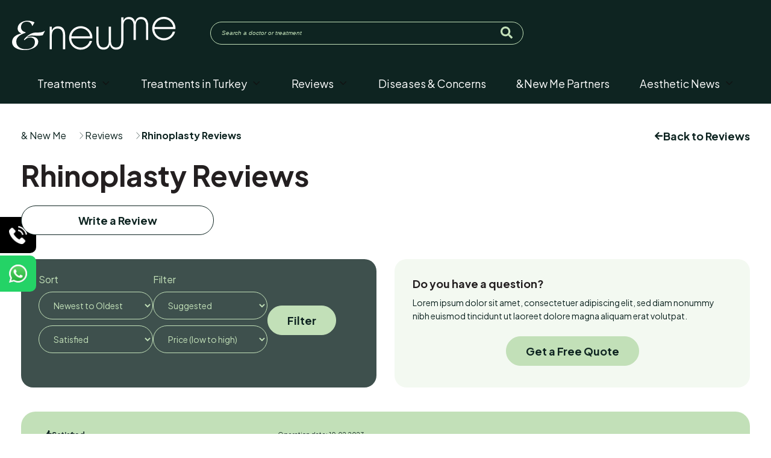

--- FILE ---
content_type: text/html; charset=UTF-8
request_url: https://andnewme.com/reviews/rhinoplasty
body_size: 29046
content:
<!doctype html><html lang="en"><head>
        <meta charset="utf-8">
        <title>Rhinoplasty Reviews | &amp;New Me</title>
        <link rel="shortcut icon" href="https://andnewme.com/hubfs/_NEWME%20EMBLEM%20BROWN%20ON%20WHITE-1.png">
        <meta name="description" content="Find rhinoplasty reviews, top doctors, and inspiration for your journey to a new you in Turkey.">
        
        
        
        

        

        
        
        


        
        
        
        
        

        <script defer src="https://kit.fontawesome.com/28ff89e269.js" crossorigin="anonymous"></script>

        <script type="application/ld+json">
{
  "@context": "https://schema.org/",
  "@type": "WebSite",
  "name": "NewMe",
  "url": "https://andnewme.com/",
  "potentialAction": {
    "@type": "SearchAction",
    "target": "https://andnewme.com/hs-search-results?
term={search_term_string}rhinoplasty",
    "query-input": "required name=search_term_string"
  }
}
        </script>
        <meta name="viewport" content="width=device-width, initial-scale=1">

    
    <meta property="og:description" content="Find rhinoplasty reviews, top doctors, and inspiration for your journey to a new you in Turkey.">
    <meta property="og:title" content="Rhinoplasty Reviews | &amp;New Me">
    <meta name="twitter:description" content="Find rhinoplasty reviews, top doctors, and inspiration for your journey to a new you in Turkey.">
    <meta name="twitter:title" content="Rhinoplasty Reviews | &amp;New Me">

    

    
    <style>
a.cta_button{-moz-box-sizing:content-box !important;-webkit-box-sizing:content-box !important;box-sizing:content-box !important;vertical-align:middle}.hs-breadcrumb-menu{list-style-type:none;margin:0px 0px 0px 0px;padding:0px 0px 0px 0px}.hs-breadcrumb-menu-item{float:left;padding:10px 0px 10px 10px}.hs-breadcrumb-menu-divider:before{content:'›';padding-left:10px}.hs-featured-image-link{border:0}.hs-featured-image{float:right;margin:0 0 20px 20px;max-width:50%}@media (max-width: 568px){.hs-featured-image{float:none;margin:0;width:100%;max-width:100%}}.hs-screen-reader-text{clip:rect(1px, 1px, 1px, 1px);height:1px;overflow:hidden;position:absolute !important;width:1px}
</style>

<link rel="stylesheet" href="https://andnewme.com/hubfs/hub_generated/template_assets/1/93464658394/1764850217264/template_main.min.css">
<link rel="stylesheet" href="https://andnewme.com/hubfs/hub_generated/template_assets/1/93464658396/1764850223308/template_slick.min.css">
<link rel="stylesheet" href="https://andnewme.com/hubfs/hub_generated/template_assets/1/93464652009/1764850217158/template_popup.min.css">
<link rel="stylesheet" href="https://andnewme.com/hubfs/hub_generated/template_assets/1/93464658391/1764850228469/template_slick_theme.min.css">
<link rel="stylesheet" href="https://andnewme.com/hubfs/hub_generated/template_assets/1/93464652011/1764850223119/template_font-awesome.min.css">
<link rel="stylesheet" href="https://andnewme.com/hubfs/hub_generated/template_assets/1/93464652008/1764850244063/template_theme-overrides.min.css">
<link rel="stylesheet" href="https://andnewme.com/hubfs/hub_generated/module_assets/1/93464652233/1744376089977/module_Website_Header.min.css">

<style>


    .business-header__logo.business-header__logo--main:after {
        content: '';
        position: absolute;
        right: 10px;
        top: 0;
        bottom: 0;
        width: 3px;
        height: 100%;
        background: #000;
    }


    @media (min-width: 1241px) {
        
    }

    .business-header--website-header .business-header--mobile {
        background-color: rgba(14, 36, 33, 1.0);
    }

    .business-header--website-header.business-sticky-header { left:0;
        background-color: rgba(14, 36, 33, 1.0);
    }

    .business-header__container{
        min-height: 64px;
        max-width: 1282px;
        margin: 0 auto;
    }

    .business-header--website-header .business-header__logo--main{
        
    }

    .business-header--website-header .business-submenu.level-1 > li > span a{
        padding-top: 10px;
padding-right: 25px;
padding-bottom: 10px;
padding-left: 25px;

        color: #FFFFFF;
        font-size:18px;
        font-weight:400;
        transition:all 0.3s ease-in-out;
    }

    .business-header--website-header .business-submenu.level-1 > li > span a:hover,
    .business-header--website-header .business-submenu.level-1 > li > span a.business-active-item{
        color: #C2E0B8;
        text-decoration:none;
    }

    .business-header--website-header .business-submenu.level-1 > li > span a:hover .business-menu-chevron svg path{
        fill: #C2E0B8;
    }

    .business-header--website-header .business-menu-chevron svg path{
        fill:#111111;
    }

    .business-header--website-header .business-submenu.level-1 > li > span a > span:not(.business-menu-chevron):after {
        background-color: #FFFFFF;
    }
    .business-header--website-header .business-has-submenu .business-submenu .business-menu-item{border-bottom: solid 1px #e4dfdf;}
    .business-header--website-header .business-has-submenu .business-submenu .business-menu-item:last-child{border-bottom: 0px;}
    .business-header--website-header .business-has-submenu .business-submenu a {
        color: #111111;
        font-size: 16px;
        font-weight:400;
    }

    .business-header--website-header .business-has-submenu .business-submenu a:hover{
        color: #3ea9f5;
        text-decoration:none;
    }

    .business-header--website-header .business-has-submenu .business-submenu a > span:not(.business-menu-chevron):after {
        background-color: #C2E0B8;
    }

    .business-header--website-header .business-has-submenu .business-has-submenu .business-menu-chevron svg path{
        fill: ;
    }


    .business-header--website-header .business-has-submenu>.business-submenu>.business-has-submenu>.business-submenu {
        border-color: ;
    }

    .business-header--website-header .business-header__mobile-nav .mburger b{
        background:#FFFFFF;
    }
    .business-header--website-header .business-header__icons--search svg path {
        fill:#132836;
    }

    .business-header--website-header .business-header__icons--search:hover svg path {
        fill: #f4263e;
    }

    .business-header--website-header .business-header__language-switcher--label-icon svg path{
        fill:#0600FF;
    }

    .business-header--website-header .business-header__language-switcher--label:hover .business-header__language-switcher--label-icon svg path{
        fill:#FFFF04;
    }
    
    .business-header--website-header .business-header__language-switcher--label-current {
        font-weight:400;
        color: ;
        font-size:16px;
    }
    

    .business-header--website-header .business-header__language-switcher--label:hover .business-header__language-switcher--label-current {
        color:#8c26a6;

    }

    .business-header--website-header .business-header__logo--main {
        flex-grow: 1;
    }

    

    @media (max-width: 1240px) {
        .business-header--website-header .business-header--mobile{
            min-height: 80px;
        }
    }
    @media (max-width: 1240px) {
        .business-header--website-header .business-header--mobile {
            display: flex;
        }
    }
    @media (max-width: 1240px) {
        .business-header--website-header .business-header__content {
            display: none;
        }
    }
    @media (max-width: 1240px) {
        .business-header--website-header .business-header__container:not(.business-header--mobile) {
            display: none;
        }
    }
    @media (min-width: 1241px) {
        .business-header--website-header.business-header--transparent-true{
            position: absolute;
            width: 100%;
            z-index: 1;
        }
    }
    @media (max-width: 1240px) {
        .business-header--website-header.business-header--mobile-transparent-true{
            position: absolute;
            width: 100%;
            z-index: 1;
        }
    }



    .business-header--website-header.business-sticky-header .business-header__container:not(.business-header--mobile) .business-header__icons--search svg path {
        fill:#C2E0B8;
    }

    .business-header--website-header.business-sticky-header .business-header__container:not(.business-header--mobile) .business-header__icons--search:hover svg path {
        fill:#C2E0B8;
    }

    .business-header--website-header.business-sticky-header .business-header__container:not(.business-header--mobile) .business-header__language-switcher--label-icon svg path{
        fill:#FFFFFF;
    }

    .business-header--website-header.business-sticky-header .business-header__container:not(.business-header--mobile) .business-header__language-switcher--label:hover .business-header__language-switcher--label-icon svg path{
        fill: #C2E0B8;
    }

    .business-header--website-header.business-sticky-header .business-header__container:not(.business-header--mobile) .business-header__language-switcher--label-current {
        color:#FFFFFF;
    }

    .business-header--website-header.business-sticky-header .business-header__container:not(.business-header--mobile) .business-header__language-switcher--label:hover .business-header__language-switcher--label-current {
        color: #FFFFFF;
    }


    .business-header--website-header.business-sticky-header .business-header__container:not(.business-header--mobile) .business-social-links .business-social-links__link svg path{
        fill: ;
    }

    .business-header--website-header.business-sticky-header .business-header__container:not(.business-header--mobile) .business-social-links .business-social-links__link:hover svg path{
        fill: ;
    }



    .business-header--website-header.business-sticky-header  .business-submenu.level-1 > li > span a{
        color: #FFFFFF !important;
    }

    .business-sticky-header .business-submenu.level-1 > li > span a:hover,
    .business-sticky-header .business-submenu.level-1 > li > span a.business-active-item{
        color: #C2E0B8 !important;
    }

    .business-sticky-header .business-submenu.level-1 > li > span a:hover .business-menu-chevron svg path{
        fill: #C2E0B8 !important;
    }
    .business-sticky-header .business-menu-chevron svg path{
        fill: #FFFFFF !important;
    }

    .business-sticky-header .business-submenu.level-1 > li > span a > span:not(.business-menu-chevron):after {
        background-color: #C2E0B8 !important;
    }


    

    .business-header--website-header .business-header__mobile-nav__inner>span {

        color: ;
        font-size:px;
        font-weight:;

    }

    .business-header--website-header .business-header--centered-logo .business-header__mobile-nav__inner>span,
    .business-header--website-header .business-header--off-canvas-menu .business-header__mobile-nav__inner>span{
        color: ;
    }

    .business-header--website-header.business-sticky-header .business-header--centered-logo .business-header__mobile-nav__inner>span,
    .business-header--website-header.business-sticky-header .business-header--off-canvas-menu .business-header__mobile-nav__inner>span{
        color: #FFFFFF;
    }
    
    .business-header--website-header #business-header__icons--search__mmenu .hs-search-field--open .hs-search-field__suggestions{
        
    }
    
    #business-header__icons--search__mmenu .hs-search-field__suggestions li a{
        color:;
    }

    #business-header__icons--search__mmenu .hs-search-field__suggestions li a:hover{
        color:;
    }

    #business-header__icons--search__mmenu .hs-search-field__suggestions li a:before {
        border: 1px solid ;
    }

    #business-header__icons--search__mmenu .hs-search-field__suggestions #results-for{
        color: ;
        font-size:px;
        font-weight:;
    }
    #business-header__icons--search__mmenu .hs-search-highlight{
        font-weight: ;
    }
    .business-header--website-header .business-header__content--rich-text{
        padding-right: 10px;

    }

    .business-header--website-header .business-social-links {
        padding-right: 20px;
padding-left: 0px;

    }

    .business-header--website-header .business-social-links .business-social-links__link svg {
        width:18px;
        height:18px;
    }

    .business-header--website-header .business-social-links .business-social-links__link svg path {
        fill:#111111;
    }

    .business-header--website-header .business-social-links .business-social-links__link:hover svg path {
        fill:#f4263e;
    }
    

    .business-header__content .button  {
        color:  !important;
        font-size: ;
        padding-top: 14px;
padding-right: 32px;
padding-bottom: 14px;
padding-left: 32px;
;
    }
    
    .business-header--website-header .button:hover {
        text-decoration:none;
    }

    .button_header{ display:flex; align-items:center;   transition: all 0.5s ease-in-out; border-radius:40px; padding-top: 14px;
padding-right: 32px;
padding-bottom: 14px;
padding-left: 32px;
; }


    .button_header svg{ width:20px; height:20px; display:block; fill:#0E2421;  }
    .business-header--website-header .button svg path {
        fill:;
    }


    

    



    #business-header__mobile-nav__mmenu .mm-btn_prev.mm-btn:before{
        border-color:#FFFFFF;
    }
    #business-header__mobile-nav__mmenu .mm-navbar{
        background: rgba(14, 36, 33, 1.0);

        color:#FFFFFF;
    }

    .mm-navbar__breadcrumbs span,.mm-navbar__breadcrumbs a{   color:#FFFFFF !important;}

    #business-header__mobile-nav__mmenu .mm-btn_close:before,
    #business-header__mobile-nav__mmenu .mm-btn_close:after{
        background-color:#FFFFFF!important;
    }
    #business-header__mobile-nav__mmenu .business-mobile-menu-link:hover{
        color:#C2E0B8 !important;
    }
    #business-header__mobile-nav__mmenu .business-mobile-menu-link{
        color:#FFFFFF !important;
    }


    #business-header__mobile-nav__mmenu .mm-divider,
    #business-header__mobile-nav__mmenu .mm-panels,
    #business-header__mobile-nav__mmenu .mm-panel,
    #business-header__mobile-nav__mmenu.mm-menu{
        background: rgba(14, 36, 33, 1.0);
    }
    #business-header__mobile-nav__mmenu .mm-btn:after,
    #business-header__mobile-nav__mmenu .mm-btn:before {
        border-color:#FFFFFF;
    }


    

    #business-header__mobile-nav__mmenu .business-social-links{
        padding-top: 20px;
padding-right: 0px;
padding-bottom: 20px;
padding-left: 0px;
;
    }

    #business-header__mobile-nav__mmenu .business-social-links .business-social-links__link svg {
        width:18px;
        height:18px;
    }

    #business-header__mobile-nav__mmenu .business-social-links .business-social-links__link svg path {
        fill:#161412;
    }

    #business-header__mobile-nav__mmenu .business-social-links .business-social-links__link:hover svg path {
        fill:#f4263e;
    }
    

    #business-header__mobile-nav__mmenu .button {
        font-weight:;
        ;
        color:#0E2421 !important;
        font-size:px;
        border-radius:40px;
        padding-top: 12px;
padding-right: 30px;
padding-bottom: 12px;
padding-left: 30px;
margin-top: 10px;
;
        background:#C2E0B8;
    }
    #business-header__mobile-nav__mmenu  .button-2.button-animation:before, .button.button-animation:before {
        background-color: rgba(194, 224, 184, 0.0);
    }
    #business-header__mobile-nav__mmenu .button:hover{  color:#C2E0B8; }
    

    

    

    



    .business-header--website-header .business-mega-menu__col .hs-menu-wrapper ul .hs-menu-item a {
        color: #111111;
        font-size: 16px;
        transition:all 0.3s ease-in-out;
    }

    .business-header--website-header .business-mega-menu__col .hs-menu-wrapper ul .hs-menu-item a:hover{
        color: #111111;
        text-decoration:none;
    }

    .business-header--website-header .business-mega-menu__col .business-mega-menu__col__inner--menu-header .hs-menu-wrapper ul .hs-menu-item.hs-menu-depth-1 > a {
        font-family: ;
        ;
        color: ;
        font-size: ;
    }

    .business-header--website-header .business-mega-menu__col .hs-menu-wrapper ul .hs-menu-item a:hover:after {
        background-color: ;
    }

    .business-header--website-header .business-mega-menu__col .business-mega-menu__col__inner--menu-header .hs-menu-wrapper ul .hs-menu-item.hs-menu-depth-1 > a:after{
        display: none;
    }
    .business-mega-menu {
        
        width:90%;
        
    }
    .business-header__icons--search svg {
        height: 18px;
        width: 18px;
    }
    .mobile_header_button{ color:#0E2421 !Important; background:#C2E0B8 !important;}
    .mobile_header_button:hover{ color:#C2E0B8;background:#C2E0B8 !important; }
    .mobile_header_button{ padding-top: 12px;
padding-right: 30px;
padding-bottom: 12px;
padding-left: 30px;
margin-top: 10px;
  border-radius:40px;}


    #hs_cos_wrapper_website-header .business-header { background:rgba(14,36,33,1.0); }

#hs_cos_wrapper_website-header .business-header__container {
  padding-top:27px;
  padding-bottom:10px;
}

#hs_cos_wrapper_website-header .business-button-wrapper .button {
  color:#0E2421;
  background-color:#C2E0B8;
  border-color:#C2E0B8;
}

#hs_cos_wrapper_website-header .business-button-wrapper .button:hover {
  background-color:rgba(194,224,184,0.0);
  color:#C2E0B8;
  border-color:#C2E0B8;
}

#hs_cos_wrapper_website-header .business-button-wrapper .button-2.button-animation:before,
#hs_cos_wrapper_website-header .button.button-animation:before { background-color:rgba(194,224,184,0.0); }

#hs_cos_wrapper_website-header #business-header__icons--search__mmenu { background:#132836; }

#hs_cos_wrapper_website-header .business-header--website-header #business-header__mobile-nav__mmenu .hs-search-field__input {}

#hs_cos_wrapper_website-header .business-header--website-header #business-header__mobile-nav__mmenu .hs-search-field--open .hs-search-field__suggestions {}

#hs_cos_wrapper_website-header .business-header--header .business-has-submenu>.business-submenu { border:1px solid #e8e8e8; }


    #business-header__icons--search__mmenu .mm-panels form input[type=text], 
    #business-header__icons--search__mmenu .mm-panels form input[type=email], 
    #business-header__icons--search__mmenu .mm-panels form input[type=password], 
    #business-header__icons--search__mmenu .mm-panels form input[type=tel], 
    #business-header__icons--search__mmenu .mm-panels form input[type=number], 
    #business-header__icons--search__mmenu .mm-panels form input[type=file], 
    #business-header__icons--search__mmenu .mm-panels form select, 
    #business-header__icons--search__mmenu .mm-panels form textarea {
        color:#FFFFFF !important;
        background-color: transparent;
        border: 1px solid;
        border-radius: 0;
        display: inline-block;
        font-size: 95%;
        padding: 1rem;
        width: 100%;
        border-radius: 8px 0px 0 8px !important;
        -webkit-transition: all .2s;
        -moz-transition: all .2s;
        -o-transition: all .2s;
        transition: all .2s;

        border: transparent;
    }
    #business-header__mobile-nav__mmenu .hs-search-field__bar button svg { 
        fill:#FFFFFF;
    }
    .business-sticky-header .business-social-links>*:first-child {
        padding: 0px;
    }
    .mm-listitem:after{ border-color:#e5e5e5;
    }
    #business-header__mobile-nav__mmenu form{ display:flex;gap:5px;padding: 20px 20px 20 20px;} 

    @media(max-width:450px){

        .mm-menu_offcanvas {
            width: 100%;

        }

    }

    @media(max-width:700px){
        /*         #business-header__mobile-nav__mmenu form{ display:block; }  */
        #business-header__mobile-nav__mmenu .business-social-links{
            padding-top: 20px;
padding-right: 0px;
padding-bottom: 20px;
padding-left: 0px;
 ;
        }
    }

    #hs_cos_wrapper_website-header .top-bar-row {
  display:flex;
  align-items:center;
  justify-content:space-between;
}

#hs_cos_wrapper_website-header .left-bar .bar-list,
#hs_cos_wrapper_website-header .right-bar .social-list {
  margin:0;
  padding:0;
  list-style:none;
  display:flex;
  align-items:center;
}

#hs_cos_wrapper_website-header .left-bar .bar-list {}

#hs_cos_wrapper_website-header .bar-ico svg {
  width:16px;
  height:16px;
  display:block;
  fill:rgba(255,255,255,1.0);
}

#hs_cos_wrapper_website-header .social-list li svg {
  width:20px;
  height:20px;
  display:block;
  fill:rgba(255,255,255,1.0);
}

#hs_cos_wrapper_website-header .social-list li {
  display:flex;
  align-items:center;
}

#hs_cos_wrapper_website-header .bar-text {
  margin-left:10px;
  color:rgba(255,255,255,1.0);
}

#hs_cos_wrapper_website-header .social-list li+li { margin-left:20px; }

#hs_cos_wrapper_website-header .left-bar .bar-list li+li {
  margin-left:30px;
  border-left:1px solid #fff;
  padding-left:15px;
}

#hs_cos_wrapper_website-header .left-bar .bar-list li {
  display:flex;
  align-items:center;
}

#hs_cos_wrapper_website-header .header-top-bar {
  background:rgba(19,40,54,1.0);
  padding:14px 0;
  border-bottom:1px solid rgb(255 255 255/22%);
}

#hs_cos_wrapper_website-header .simple-btn {
  display:flex;
  align-items:center;
  gap:10px;
  color:#C2E0B8;
  font-size:14px;
  font-weight:700;
  text-decoration:none;
}

#hs_cos_wrapper_website-header .simple-btn svg {
  display:block;
  height:25px;
  width:25px;
  object-fit:contain;
}

#hs_cos_wrapper_website-header .desk-bar form {
  background:none;
  padding:0;
  border:none;
  position:relative;
}

#hs_cos_wrapper_website-header .desk-bar form input {
  font-size:10px;
  color:#C2E0B8;
  border:1px solid #C2E0B8;
  border-radius:100px;
  background:none;
  width:100% !important;
  padding:7px 50px 7px 18px;
  min-height:38px;
}

#hs_cos_wrapper_website-header .desk-bar form input::placeholder {
  color:#C2E0B8;
  font-style:italic;
}

#hs_cos_wrapper_website-header .desk-bar form button {
  padding:0;
  background:none;
  border:none;
  position:absolute;
  top:50%;
  right:18px;
  transform:translateY(-50%);
}

#hs_cos_wrapper_website-header .desk-bar form button svg {
  height:20px;
  fill:#C2E0B8;
}

#hs_cos_wrapper_website-header .desk-bar form button:active,
#hs_cos_wrapper_website-header .desk-bar form button:focus,
#hs_cos_wrapper_website-header .desk-bar form button:focus-visible {
  outline:0;
  box-shadow:none;
}

#hs_cos_wrapper_website-header .mob-bar {
  flex:0 0 100%;
  max-width:100%;
  margin-top:20px;
}

#hs_cos_wrapper_website-header .business-header__mobile-nav__mmenu__content .business-button-wrapper a.simple-btn {
  flex:0 0 100%;
  max-width:100%;
}

@media (max-width:1240px) {
  #hs_cos_wrapper_website-header .header-top-bar { display:none; }

  #hs_cos_wrapper_website-header .business-header--website-header .business-header--mobile { flex-wrap:wrap; }

  #hs_cos_wrapper_website-header .desk-bar form input {
    font-size:15px;
    min-height:44px;
  }
}


    @media(max-width:1240px){
        .mob-btn-wrapper .button,
        .mob-btn-wrapper .button-2{padding:8px 32px !important;}
        #hs_cos_wrapper_website-header .business-header__container{padding-top:20px;}
        .mm-navbar__breadcrumbs span {
            font-size: 0px;
            position: relative;
        }
        .mm-navbar__breadcrumbs span:before {
            content: "";
            position: absolute;
            background: url(https://andnewme.com/hubfs/moblogo.svg);
            top: 0;
            left: 0;
            width: 190px;
            height: 38px;
            background-repeat: no-repeat;
            background-position: center;
            background-size: contain;
        }
    }

</style>


<style>
    #hs_cos_wrapper_widget_1709619291763 .links-flex {
  display:flex;
  align-items:center;
  justify-content:space-between;
}

#hs_cos_wrapper_widget_1709619291763 .inner-links { background:rgba(255,255,255,1.0); }

#hs_cos_wrapper_widget_1709619291763 .main-title {
  padding-top:0px;
  padding-bottom:24px;
}

#hs_cos_wrapper_widget_1709619291763 .button-link svg {
  width:15px;
  height:15px;
  display:block;
  fill:rgba(14,36,33,1.0);
}

#hs_cos_wrapper_widget_1709619291763 .inner-links ul {
  display:flex;
  align-items:center;
  padding:0px;
  margin:0px;
  flex-wrap:wrap;
  list-style:none;
  gap:17px;
}

#hs_cos_wrapper_widget_1709619291763 .button-link a {
  color:rgba(14,36,33,1.0);
  font-size:18px;
  display:flex;
  align-items:center;
  gap:5px;
  font-weight:bold;
  text-decoration:none;
}

#hs_cos_wrapper_widget_1709619291763 .inner-links ul li a {
  text-decoration:none;
  color:rgba(14,36,33,1.0);
  display:flex;
  align-items:center;
}

#hs_cos_wrapper_widget_1709619291763 .inner-links ul li svg { fill:rgba(17,0,0,1.0); }

#hs_cos_wrapper_widget_1709619291763 .inner-links ul li:last-child span.icon-group { display:none; }

#hs_cos_wrapper_widget_1709619291763 span.icon-group { margin-left:19px; }

#hs_cos_wrapper_widget_1709619291763 .inner-links ul li { margin:0px; }

#hs_cos_wrapper_widget_1709619291763 .inner-links ul {
  padding:0px 0px;
  background:rgba(255,255,255,1.0);
}

#hs_cos_wrapper_widget_1709619291763 .links-flex {
  padding-top:40px;
  padding-bottom:23px;
}

#hs_cos_wrapper_widget_1709619291763 .button-group .button {
  max-width:320px;
  display:block;
  color:rgba(14,36,33,1.0);
  background:rgba(255,255,255,1.0);
  border-color:rgba(14,36,33,1.0);
}

#hs_cos_wrapper_widget_1709619291763 .button-group .button:hover {
  color:rgba(194,224,184,1.0);
  background:rgba(14,36,33,1.0);
  border-color:rgba(14,36,33,1.0);
}

#hs_cos_wrapper_widget_1709619291763 .button-group .button:before { background:rgba(14,36,33,1.0); }

#hs_cos_wrapper_widget_1709619291763 .inner-links ul svg,
#hs_cos_wrapper_widget_1709619291763 .inner-links ul img {
  width:12px;
  height:12px !important;
  object-fit:contain;
  display:block;
}

#hs_cos_wrapper_widget_1709619291763 .inner-links ul li:last-child a { font-weight:700; }

#hs_cos_wrapper_widget_1709619291763 .mobile-image { display:none !important; }

@media (max-width:992px) {}

@media (max-width:767px) {
  #hs_cos_wrapper_widget_1709619291763 .button-group .button {
    max-width:320px;
    display:block;
    color:rgba(194,224,184,1.0);
    background:rgba(14,36,33,1.0);
    border-color:rgba(194,224,184,1.0);
  }

  #hs_cos_wrapper_widget_1709619291763 .button-group .button:hover {
    color:rgba(194,224,184,1.0);
    background:rgba(255,255,255,1.0);
    border-color:rgba(255,255,255,1.0);
  }

  #hs_cos_wrapper_widget_1709619291763 .inner-links ul {
    background:transparent;
    padding:0px;
  }

  #hs_cos_wrapper_widget_1709619291763 .back-linkns { display:none; }

  #hs_cos_wrapper_widget_1709619291763 span.icon-group { margin-left:10px; }

  #hs_cos_wrapper_widget_1709619291763 .inner-links ul { gap:8px; }

  #hs_cos_wrapper_widget_1709619291763 .desktop-image { display:none !important; }

  #hs_cos_wrapper_widget_1709619291763 .mobile-image { display:block !important; }

  #hs_cos_wrapper_widget_1709619291763 .inner-links ul li a {
    color:white;
    font-size:14px;
    min-height:48px;
  }

  #hs_cos_wrapper_widget_1709619291763 .inner-links ul li:last-child a { font-weight:400; }

  #hs_cos_wrapper_widget_1709619291763 .inner-links {
    background:rgba(14,36,33,1.0);
    padding-right:0px;
    padding-bottom:0px;
    padding-left:0px;
  }

  #hs_cos_wrapper_widget_1709619291763 .inner-links h3 {
    font-size:28px !important;
    color:white !important;
  }

  #hs_cos_wrapper_widget_1709619291763 .links-flex {
    padding-top:10px;
    padding-bottom:23px;
  }

  #hs_cos_wrapper_widget_1709619291763 .main-title h1 { color:#fff; }
}

</style>

<link rel="stylesheet" href="https://andnewme.com/hubfs/hub_generated/module_assets/1/95218707169/1744376208380/module_Advance_Filter.min.css">

<style>
    #hs_cos_wrapper_widget_1709621660560 .button-group .button {
  color:rgba(14,36,33,1.0);
  background:rgba(194,225,183,0.0);
  border:.5px solid rgba(14,36,33,1.0);
}

#hs_cos_wrapper_widget_1709621660560 .button-group .button:hover {
  color:rgba(255,255,255,1.0);
  background:rgba(14,36,33,1.0);
  border:.5px solid rgba(14,36,33,1.0);
}

#hs_cos_wrapper_widget_1709621660560 .bottom-button {
  text-align:center;
  margin-top:30px;
}

#hs_cos_wrapper_widget_1709621660560 .doctor-details p { margin-bottom:20px; }

#hs_cos_wrapper_widget_1709621660560 .icon svg {
  display:inline-block;
  width:14px;
  height:14px;
  fill:rgba(14,36,33,1.0);
}

#hs_cos_wrapper_widget_1709621660560 .ad_items-mobile .icon svg {
  width:20px;
  height:20px;
}

#hs_cos_wrapper_widget_1709621660560 .bottom-fix-content {
  display:flex;
  margin-top:10px;
  align-items:center;
  justify-content:space-between;
}

#hs_cos_wrapper_widget_1709621660560 .all-review { font-weight:700; }

#hs_cos_wrapper_widget_1709621660560 .bottom-fix-content * { font-size:12px; }

#hs_cos_wrapper_widget_1709621660560 .mobile-filter { display:none; }

#hs_cos_wrapper_widget_1709621660560 .ad-items-box { padding:27px 37px; }

#hs_cos_wrapper_widget_1709621660560 .flex-text {
  display:flex;
  align-items:center;
  gap:4px;
  margin-bottom:20px;
  justify-content:space-between;
}

#hs_cos_wrapper_widget_1709621660560 .Doc-details-user,
#hs_cos_wrapper_widget_1709621660560 .review-details-user {
  display:flex;
  align-items:center;
  gap:11px;
}

#hs_cos_wrapper_widget_1709621660560 .ad_items-mobile .Doc-details-user { margin-bottom:17px; }

#hs_cos_wrapper_widget_1709621660560 .ad_items-mobile .doctor-details h6 { margin-bottom:6px; }

#hs_cos_wrapper_widget_1709621660560 .review-details-user .name {
  font-size:14px;
  font-weight:700;
}

#hs_cos_wrapper_widget_1709621660560 .review-details-user .date {
  margin-top:6px;
  font-size:10px;
}

#hs_cos_wrapper_widget_1709621660560 .ad_items-mobile .review-details-user .date { font-size:10px; }

#hs_cos_wrapper_widget_1709621660560 .review-details-user .Review-image {
  width:45px;
  height:45px;
  border-radius:100%;
  overflow:hidden;
}

#hs_cos_wrapper_widget_1709621660560 .ad_items-mobile .review-details-user .Review-image {
  width:36px;
  height:36px;
}

#hs_cos_wrapper_widget_1709621660560 .Doc-details-user .name a {
  font-size:14px;
  font-weight:700;
}

#hs_cos_wrapper_widget_1709621660560 .ad_items-mobile .Doc-details-user .name a {
  font-size:16px;
  font-weight:700;
}

#hs_cos_wrapper_widget_1709621660560 .Doc-details-user .date {
  margin-top:6px;
  font-size:10px;
}

#hs_cos_wrapper_widget_1709621660560 .ad_items-mobile .Doc-details-user .date {
  margin-top:0;
  font-size:12px;
}

#hs_cos_wrapper_widget_1709621660560 .Doc-details-user .Review-image {
  width:45px;
  height:45px;
}

#hs_cos_wrapper_widget_1709621660560 .bottom-button .button {
  max-width:330px;
  width:auto;
  display:block;
  margin:auto;
}

#hs_cos_wrapper_widget_1709621660560 .flex-row-items {
  display:flex;
  align-items:center;
  gap:15px;
  flex-wrap:wrap;
  margin-top:40px;
}

#hs_cos_wrapper_widget_1709621660560 .ad_items-mobile .flex-row-items {
  margin-top:0;
  margin-bottom:6px;
  justify-content:space-between;
}

#hs_cos_wrapper_widget_1709621660560 .content-group { padding-right:20px; }

#hs_cos_wrapper_widget_1709621660560 .ad-items-box {
  overflow:hidden;
  border-radius:24px;
  background:rgba(194,225,183,1.0);
  margin-bottom:20px;
}

#hs_cos_wrapper_widget_1709621660560 .feedback-icon { margin-bottom:14px; }

#hs_cos_wrapper_widget_1709621660560 .flex-text {
  display:flex;
  align-items:center;
  justify-content:space-between;
  gap:4px;
}

#hs_cos_wrapper_widget_1709621660560 .like-heading { font-size:10px; }

#hs_cos_wrapper_widget_1709621660560 .like-text .like-heading {
  font-size:12px;
  font-weight:700;
  color:rgba(14,36,33,1.0);
}

#hs_cos_wrapper_widget_1709621660560 .ad_items-mobile .like-text .like-heading { font-size:15px; }

#hs_cos_wrapper_widget_1709621660560 .like-text {
  display:flex;
  align-items:center;
  gap:10px;
}

#hs_cos_wrapper_widget_1709621660560 .like-text .like-heading { text-decoration:none; }

#hs_cos_wrapper_widget_1709621660560 .heart-icon {
  width:23px;
  height:23px;
  background:0 0;
  border:2px solid #3e504d;
  border-radius:50%;
  display:flex;
  align-items:center;
  justify-content:center;
  padding:3px;
  position:absolute;
  right:0;
  top:0;
}

#hs_cos_wrapper_widget_1709621660560 .ad_items-mobile .heart-icon {
  position:inherit;
  margin-left:auto;
  margin-bottom:11px;
}

#hs_cos_wrapper_widget_1709621660560 .heart-icon img {
  width:100%;
  display:block;
  height:100%;
}

#hs_cos_wrapper_widget_1709621660560 .doctor-details { position:relative; }

#hs_cos_wrapper_widget_1709621660560 .feedback-icon ul svg {
  width:12px;
  height:12px;
  fill:rgba(14,36,33,1.0);
  display:block;
}

#hs_cos_wrapper_widget_1709621660560 .rating {
  margin-left:7px;
  color:rgba(14,36,33,1.0);
}

#hs_cos_wrapper_widget_1709621660560 .button-group a { color:rgba(14,36,33,1.0); }

#hs_cos_wrapper_widget_1709621660560 .ad-items-box img {
  max-width:100%;
  margin:auto;
}

#hs_cos_wrapper_widget_1709621660560 .image-group {
  height:100%;
  text-align:right;
  overflow:hidden;
  border-radius:16px;
}

#hs_cos_wrapper_widget_1709621660560 .ad_items-mobile .image-group {
  height:auto;
  margin-bottom:7px;
}

#hs_cos_wrapper_widget_1709621660560 .image-group img {
  width:100%;
  object-fit:cover;
  height:100% !important;
}

#hs_cos_wrapper_widget_1709621660560 .ad_items-mobile .image-group img {
  width:100%;
  height:auto !important;
}

#hs_cos_wrapper_widget_1709621660560 .ad_items-mobile .doctor-details p { font-size:16px !important; }

#hs_cos_wrapper_widget_1709621660560 .for-desk .button {
  background:rgba(255,255,255,1.0);
  border-color:rgba(62,80,77,1.0);
  color:rgba(62,80,77,1.0);
}

#hs_cos_wrapper_widget_1709621660560 .for-desk .button:hover {
  background:rgba(14,36,33,1.0);
  border-color:rgba(14,36,33,1.0);
  color:rgba(255,255,255,1.0);
}

#hs_cos_wrapper_widget_1709621660560 .for-desk .button.button-animation::before { background-color:rgba(14,36,33,1.0); }

#hs_cos_wrapper_widget_1709621660560 .ad_items-mobile .ad-items-box { padding:16px 16px; }

#hs_cos_wrapper_widget_1709621660560 .ad_items-mobile { display:none; }

#hs_cos_wrapper_widget_1709621660560 .fillter-flex {
  display:flex;
  align-items:center;
  flex-wrap:wrap;
  column-gap:10px;
}

#hs_cos_wrapper_widget_1709621660560 .right-column {
  background:rgba(243,249,241,1.0);
  padding:30px;
  border-radius:20px;
}

#hs_cos_wrapper_widget_1709621660560 .right-column .button-group { text-align:center; }

#hs_cos_wrapper_widget_1709621660560 .right-column .button-group .button {
  color:rgba(14,36,33,1.0);
  background:rgba(194,224,184,1.0);
  border-color:rgba(194,224,184,1.0);
}

#hs_cos_wrapper_widget_1709621660560 .right-column .button-group .button:hover {
  color:rgba(255,255,255,1.0);
  background:rgba(14,36,33,1.0);
  border-color:rgba(14,36,33,1.0);
}

#hs_cos_wrapper_widget_1709621660560 .fillter-blog select {
  border-radius:42px;
  color:#c2e0b8;
  border:1px solid #c2e0b8;
  padding:12px 20px;
  background:0 0;
  max-width:190px;
  margin-bottom:10px;
  display:block;
}

#hs_cos_wrapper_widget_1709621660560 .d-flex-item {
  margin-top:16px;
  margin-bottom:40px;
}

#hs_cos_wrapper_widget_1709621660560 .filter-wrap {
  display:inline-block;
  text-align:center;
}

#hs_cos_wrapper_widget_1709621660560 .fillter-blog { width:100%; }

#hs_cos_wrapper_widget_1709621660560 .fillter-blog .button {
  position:relative;
  top:10px;
  color:rgba(14,36,33,1.0);
  background:rgba(194,224,184,1.0);
  border-color:rgba(194,224,184,1.0);
}

#hs_cos_wrapper_widget_1709621660560 .Doc-details-user .doc-image {
  width:45px;
  overflow:hidden;
  border-radius:100%;
  height:45px;
}

#hs_cos_wrapper_widget_1709621660560 .Doc-details-user .doc-image {
  height:100% !important;
  width:100%;
}

#hs_cos_wrapper_widget_1709621660560 .fillter-blog .button:hover {
  color:rgba(255,255,255,1.0);
  background:rgba(14,36,33,1.0);
  border-color:rgba(14,36,33,1.0);
}

#hs_cos_wrapper_widget_1709621660560 .fillter-blog label {
  color:#c2e0b8;
  margin-bottom:8px;
  display:block;
}

#hs_cos_wrapper_widget_1709621660560 .fillter-blog {
  background:rgba(62,80,77,1.0);
  padding:22px 29px;
  border-radius:20px;
}

#hs_cos_wrapper_widget_1709621660560 .d-flex-item .col-md-6 { display:flex; }

#hs_cos_wrapper_widget_1709621660560 .mobile-view { display:none; }

#hs_cos_wrapper_widget_1709621660560 .filter-button {
  background:#c2e0b8;
  width:76px;
  height:76px;
  border-radius:100%;
  padding:23px;
}

#hs_cos_wrapper_widget_1709621660560 .filter-button svg {
  width:100%;
  height:100%;
  display:block;
}

@media (min-width:767px) {
  #hs_cos_wrapper_widget_1709621660560 .doctor-details :where(h1, h2, h3, h4, h5, h6) { padding-right:30px; }
}

@media (max-width:991px) {
  #hs_cos_wrapper_widget_1709621660560 .fillter-flex { display:grid; }

  #hs_cos_wrapper_widget_1709621660560 .fillter-blog select {
    max-width:100%;
    width:100%;
  }
}

@media (max-width:767px) {
  #hs_cos_wrapper_widget_1709621660560 .review-details-user .date { margin-top:11px; }

  #hs_cos_wrapper_widget_1709621660560 .flex-text { margin-bottom:7px; }

  #hs_cos_wrapper_widget_1709621660560 .d-flex-item { margin-bottom:0; }

  #hs_cos_wrapper_widget_1709621660560 .ad_items-mobile,
  #hs_cos_wrapper_widget_1709621660560 .mobile-view { display:block; }

  #hs_cos_wrapper_widget_1709621660560 .ad-items-box { margin-top:20px; }

  #hs_cos_wrapper_widget_1709621660560 .flex-row-items { gap:5px; }

  #hs_cos_wrapper_widget_1709621660560 .ad_items-desktop,
  #hs_cos_wrapper_widget_1709621660560 .desktop-view { display:none; }

  #hs_cos_wrapper_widget_1709621660560 .slick-slide { margin:0 3.5px; }

  #hs_cos_wrapper_widget_1709621660560 .bottom-button .button { max-width:100%; }
}

@media (max-width:767px) {
  #hs_cos_wrapper_widget_1709621660560 .mobile-filter {
    margin-top:21px;
    display:block;
  }

  #hs_cos_wrapper_widget_1709621660560 .right-column .button-group .button {
    width:100%;
    display:block;
  }

  #hs_cos_wrapper_widget_1709621660560 .fillter-blog { display:none; }

  #hs_cos_wrapper_widget_1709621660560 .bottom-button {
    padding-right:15px;
    margin-top:20px;
  }

  #hs_cos_wrapper_widget_1709621660560 .for-desk { display:none; }

  #hs_cos_wrapper_widget_1709621660560 .for-mob { display:block; }
}

</style>


<style>
    #hs_cos_wrapper_widget_1709627552285 .inner-image img {
  width:200px;
  height:200px;
  margin:auto;
  border-radius:50%;
}

#hs_cos_wrapper_widget_1709627552285 .bottom-button .button {
  color:rgba(14,36,33,1.0);
  background:rgba(194,224,184,1.0);
  border-color:rgba(14,36,33,1.0);
}

#hs_cos_wrapper_widget_1709627552285 .bottom-button .button:hover {
  color:rgba(14,36,33,1.0);
  background:rgba(255,255,255,1.0);
  border-color:rgba(255,255,255,1.0);
}

#hs_cos_wrapper_widget_1709627552285 .inner-box { text-align:center; }

#hs_cos_wrapper_widget_1709627552285 .heading-left-inner .heading-- {
  font-weight:bold;
  margin-bottom:0px;
  font-size:16px;
}

#hs_cos_wrapper_widget_1709627552285 .inner-box-bg { padding:29px 38px 85px 38px; }

#hs_cos_wrapper_widget_1709627552285 .content-group-accordian { margin-bottom:40px; }

#hs_cos_wrapper_widget_1709627552285 .content-group-accordian:last-child { margin-bottom:0px; }

#hs_cos_wrapper_widget_1709627552285 .row { justify-content:center; }

#hs_cos_wrapper_widget_1709627552285 .iner-content { margin-top:40px; }

#hs_cos_wrapper_widget_1709627552285 .bottom-button {
  text-align:center;
  margin-top:40px;
}

#hs_cos_wrapper_widget_1709627552285 .bottom-button .button {
  max-width:281px;
  width:auto;
  display:block;
  margin:auto;
}

#hs_cos_wrapper_widget_1709627552285 .inner-box-bg {
  border-radius:24px;
  background:rgba(194,224,184,1.0);
}

#hs_cos_wrapper_widget_1709627552285 .heading-main {
  margin-bottom:50px;
  text-align:center;
}

#hs_cos_wrapper_widget_1709627552285 .slider-group-treat.desktop_treat {
  display:flex;
  flex-wrap:wrap;
  justify-content:space-between;
  gap:20px;
}

#hs_cos_wrapper_widget_1709627552285 .slider-group-treat.desktop_treat .inner-box { flex:1 1 22%; }

#hs_cos_wrapper_widget_1709627552285 .mobile_slider_treat-2 { display:none; }

#hs_cos_wrapper_widget_1709627552285 .mobile-view .accordion-mobile-btn {
  width:100%;
  cursor:pointer;
  font-size:12px;
  margin-top:19px;
  position:relative;
}

#hs_cos_wrapper_widget_1709627552285 .mobile-view .description { font-size:12px; }

#hs_cos_wrapper_widget_1709627552285 .accordion-mobile-btn :where(h1, h2, h3, h4, h5, h6) {
  font-size:12px !important;
  margin:0 0 0 0;
  width:calc(100% - 30px);
  font-weight:bold;
}

#hs_cos_wrapper_widget_1709627552285 .accordion-mobile-btn:after {
  content:url(https://andnewme.com/hubfs/arrow-3.svg);
  position:absolute;
  top:-3px;
  right:0;
}

#hs_cos_wrapper_widget_1709627552285 .accordion-mobile-btn.is-open:after { content:url(https://andnewme.com/hubfs/arrow-2.svg); }

#hs_cos_wrapper_widget_1709627552285 .accordion-mobile-btn:hover,
#hs_cos_wrapper_widget_1709627552285 .accordion-mobile-btn.is-open {}

#hs_cos_wrapper_widget_1709627552285 .accordion-mobile-content {
  max-height:0;
  overflow:hidden;
  transition:max-height 0.2s ease-in-out;
}

#hs_cos_wrapper_widget_1709627552285 .accordion-mobile-content .description { margin-top:10px; }

#hs_cos_wrapper_widget_1709627552285 .accordion-mobile-btn:nth-child(1) { margin-top:0px; }

#hs_cos_wrapper_widget_1709627552285 .accordion-mobile-btn { margin-top:10px; }

#hs_cos_wrapper_widget_1709627552285 .mobile-view { display:none; }

@media (max-width:767px) {
  #hs_cos_wrapper_widget_1709627552285 .desktop-view { display:none; }

  #hs_cos_wrapper_widget_1709627552285 .mobile-view { display:block; }

  #hs_cos_wrapper_widget_1709627552285 .inner-box-bg {
    padding:22px;
    margin-top:30px;
    padding-right:0px;
  }

  #hs_cos_wrapper_widget_1709627552285 .bottom-button { margin-top:20px; }

  #hs_cos_wrapper_widget_1709627552285 .bottom-button { padding-right:22px; }

  #hs_cos_wrapper_widget_1709627552285 .bottom-button .button {
    width:100%;
    max-width:270px;
  }

  #hs_cos_wrapper_widget_1709627552285 .iner-content h6 {
    margin:0px;
    font-size:14px !important;
    font-weight:bold;
  }

  #hs_cos_wrapper_widget_1709627552285 .heading-main { margin-bottom:30px; }

  #hs_cos_wrapper_widget_1709627552285 .iner-content { margin-top:10px; }

  #hs_cos_wrapper_widget_1709627552285 .slick-slide { margin:0 5px; }

  #hs_cos_wrapper_widget_1709627552285 .slider-group-treat.desktop_treat { display:none; }

  #hs_cos_wrapper_widget_1709627552285 .mobile_slider_treat-2 { display:block; }
}

</style>

<link rel="stylesheet" href="https://andnewme.com/hubfs/hub_generated/module_assets/1/93464652227/1744376079131/module_Heading-section.min.css">

                <style>
                #hs_cos_wrapper_widget_1708115943386 .heading-section h2 { margin-bottom:32px; }

#hs_cos_wrapper_widget_1708115943386 .heading .description { width:100%; }

                
                .widget_1708115943386 .headings{
                    margin:auto;
                }
                
                @media(max-width:767px){
                    .heading-section h2{
                        font-size:24px !important;
                    margin-bottom:10px !important;
                    }
                    .heading-section h3{
                    font-size:18px !important;
                    }
                    .headings{
                        max-width:100% !important
                    }
                    .experience-heading h3{
                        margin-bottom:10px;
                    
                    }
                    .experience-heading .description {
                    line-height:1.2;
                    }
                    .Podcast-heading p{
                    font-size:16px !important;
                    }
                }      
            </style>
            
<link rel="stylesheet" href="https://andnewme.com/hubfs/hub_generated/module_assets/1/93464648123/1744376072523/module_Latest-blog.min.css">

<style>
    #hs_cos_wrapper_module_1708115878710 .button-wrapper { text-align:CENTER; }

#hs_cos_wrapper_module_1708115878710 .button {
  max-width:330px;
  width:100%;
}

#hs_cos_wrapper_module_1708115878710 .button:hover,
#hs_cos_wrapper_module_1708115878710 .button:focus {}

#hs_cos_wrapper_module_1708115878710 .button.button-animation::before {}

#hs_cos_wrapper_module_1708115878710 .button:active {}

@media (max-width:767px) {
  #hs_cos_wrapper_module_1708115878710 .button-wrapper { text-align:CENTER; }

  #hs_cos_wrapper_module_1708115878710 .button {}
}

</style>


<style>
    #hs_cos_wrapper_widget_1708070225453 .cta_strip {
  padding:50px 30px;
  background:rgba(62,80,77,1.0);
}

#hs_cos_wrapper_widget_1708070225453 .subscribe-text { text-align:center; }

#hs_cos_wrapper_widget_1708070225453 .inner-form-image {
  max-width:800px;
  margin:auto;
  padding:0 20px;
}

#hs_cos_wrapper_widget_1708070225453 .form-blog form {
  margin-top:20px !important;
  background:transparent;
  border:0px;
  padding:0px;
}

#hs_cos_wrapper_widget_1708070225453 .form-blog form input { border-radius:40px; }

#hs_cos_wrapper_widget_1708070225453 .actions {
  text-align:center;
  margin-top:20px !important;
}

#hs_cos_wrapper_widget_1708070225453 .form-blog form .hs-button {
  width:max-content !important;
  display:inline-block;
}

@media (max-width:767px) {
  #hs_cos_wrapper_widget_1708070225453 .cta_strip .form-blog {
    margin:0px 0px 0;
    padding:0px;
  }

  #hs_cos_wrapper_widget_1708070225453 .inner-form-image { padding:0 0px; }

  #hs_cos_wrapper_widget_1708070225453 .cta_strip { padding:50px 15px; }
}

</style>


<style>
    #hs_cos_wrapper_dnd_footer-module-2 .footer-v3-sec {
  padding:17px 0 59px 0;
  background:rgba(14,36,33,1.0);
}

#hs_cos_wrapper_dnd_footer-module-2 .social-list-title {
  font-size:14px;
  margin-bottom:18px;
  color:rgba(255,255,255,1.0);
}

#hs_cos_wrapper_dnd_footer-module-2 .footer-social-list { text-align:center; }

#hs_cos_wrapper_dnd_footer-module-2 .footer-social-list ul {
  display:inline-flex;
  flex-wrap:wrap;
  align-items:center;
  gap:10px 13px;
  margin:0;
  padding:0;
  list-style:none;
}

#hs_cos_wrapper_dnd_footer-module-2 .footer-social-list li a {
  border:1px solid rgba(255,255,255,1.0);
  border-radius:100%;
  transition:all .3s ease-in-out;
  width:31px;
  height:31px;
  display:inline-flex;
  align-items:center;
  justify-content:center;
}

#hs_cos_wrapper_dnd_footer-module-2 .footer-social-list ul li a:hover { border-color:rgba(194,224,184,1.0); }

#hs_cos_wrapper_dnd_footer-module-2 .footer-social-list ul li a img,
#hs_cos_wrapper_dnd_footer-module-2 .footer-social-list ul li a svg {
  width:15px;
  height:15px;
  display:block;
  object-fit:contain;
  transition:all .3s ease-in-out;
  fill:rgba(255,255,255,1.0);
}

#hs_cos_wrapper_dnd_footer-module-2 .footer-social-list ul li a:hover svg { fill:rgba(194,224,184,1.0); }

#hs_cos_wrapper_dnd_footer-module-2 .sec-2 { margin-top:50px; }

#hs_cos_wrapper_dnd_footer-module-2 .footer-v3-logo-block img {
  display:block;
  max-width:100%;
  width:100% !important;
}

#hs_cos_wrapper_dnd_footer-module-2 .menus-block {
  display:flex;
  flex-wrap:wrap;
  margin-left:-15px;
  margin-right:-15px;
}

#hs_cos_wrapper_dnd_footer-module-2 .footer-v3-logo-block {
  flex:0 0 14%;
  max-width:14%;
  padding:0 15px;
}

#hs_cos_wrapper_dnd_footer-module-2 .menus-row {
  display:flex;
  margin-left:-15px;
  margin-right:-15px;
  flex-wrap:wrap;
  flex:0 0 86%;
  max-width:86%;
  padding:0 15px;
  gap:30px 0;
}

#hs_cos_wrapper_dnd_footer-module-2 .menu-col {
  flex:0 0 18%;
  padding:0 16px;
  max-width:18%;
  display:flex;
  flex-flow:column;
  gap:30px 0;
}

#hs_cos_wrapper_dnd_footer-module-2 .menu-col:first-child {
  flex:0 0 12%;
  max-width:12%;
}

#hs_cos_wrapper_dnd_footer-module-2 .menu-col:last-child,
#hs_cos_wrapper_dnd_footer-module-2 .menu-col:nth-last-child(2) {
  flex:0 0 25%;
  max-width:25%;
}

#hs_cos_wrapper_dnd_footer-module-2 .menu-title {
  font-size:14px;
  margin-bottom:15px;
  color:rgba(194,224,184,1.0);
}

#hs_cos_wrapper_dnd_footer-module-2 .menu-sec ul {
  display:block;
  margin:0;
  padding:0;
  list-style:none;
}

#hs_cos_wrapper_dnd_footer-module-2 .menu-sec ul li a {
  padding:0;
  font-size:14px;
  display:inline-block;
  transition:all .3s ease-in-out;
  color:rgba(255,255,255,1.0);
}

#hs_cos_wrapper_dnd_footer-module-2 .menu-sec ul li a:hover {
  text-decoration:none;
  color:rgba(194,224,184,1.0);
}

#hs_cos_wrapper_dnd_footer-module-2 .menu-sec ul li+li { margin-top:10px; }

#hs_cos_wrapper_dnd_footer-module-2 .accordion-menu {
  width:100%;
  cursor:pointer;
  font-size:18px;
  position:relative;
}

#hs_cos_wrapper_dnd_footer-module-2 .accordion-menu:after {
  content:url(https://andnewme.com/hubfs/menuarrow.svg);
  position:absolute;
  top:-3px;
  right:0;
}

#hs_cos_wrapper_dnd_footer-module-2 .accordion-menu.is-open:after { content:url(https://andnewme.com/hubfs/menuarrowD.svg); }

#hs_cos_wrapper_dnd_footer-module-2 .accordion-content {
  max-height:0;
  overflow:hidden;
  margin-bottom:30px;
  transition:max-height .2s ease-in-out;
}

#hs_cos_wrapper_dnd_footer-module-2 .accordion-content .description { margin-top:10px; }

#hs_cos_wrapper_dnd_footer-module-2 .for-mobile-menu { display:none; }

#hs_cos_wrapper_dnd_footer-module-2 .sec-3 { margin-top:50px; }

#hs_cos_wrapper_dnd_footer-module-2 .footer-img-block { text-align:right; }

#hs_cos_wrapper_dnd_footer-module-2 .footer-img-block ul {
  margin:0;
  padding:0;
  list-style:none;
  display:inline-flex;
  flex-wrap:wrap;
  gap:30px;
  align-items:center;
}

#hs_cos_wrapper_dnd_footer-module-2 .footer-img-block ul li img {
  height:70px;
  display:block;
  object-fit:contain;
}

#hs_cos_wrapper_dnd_footer-module-2 .img-for-mob { display:none; }

#hs_cos_wrapper_dnd_footer-module-2 .footer-bottom-sec {
  max-width:800px;
  margin:0 auto;
}

#hs_cos_wrapper_dnd_footer-module-2 .bottom-des :where(p, span, small):last-child,
#hs_cos_wrapper_dnd_footer-module-2 .bottom-des :where(p, span, small):last-child span { margin:0; }

#hs_cos_wrapper_dnd_footer-module-2 .footer-bottom-sec ul {
  display:flex;
  margin:15px 0 0 0;
  padding:0;
  list-style:none;
  gap:10px 40px;
  flex-wrap:wrap;
  justify-content:center;
}

#hs_cos_wrapper_dnd_footer-module-2 .footer-bottom-sec ul li a {
  padding:0;
  font-size:12px;
  display:inline-block;
  transition:all .3s ease-in-out;
  text-decoration:underline;
  color:rgba(255,255,255,1.0);
}

#hs_cos_wrapper_dnd_footer-module-2 .footer-bottom-sec ul li a:hover {
  text-decoration:underline;
  color:rgba(194,224,184,1.0);
}

#hs_cos_wrapper_dnd_footer-module-2 .sec-4 {
  border-top:.5px solid #c2e0b8;
  padding-top:14px;
  margin-top:50px;
}

@media (max-width:1024px) {
  #hs_cos_wrapper_dnd_footer-module-2 .footer-v3-logo-block,
  #hs_cos_wrapper_dnd_footer-module-2 .menu-col,
  #hs_cos_wrapper_dnd_footer-module-2 .menu-col:first-child,
  #hs_cos_wrapper_dnd_footer-module-2 .menu-col:last-child,
  #hs_cos_wrapper_dnd_footer-module-2 .menu-col:nth-last-child(2) {
    flex:0 0 33.3%;
    max-width:33.3%;
  }

  #hs_cos_wrapper_dnd_footer-module-2 .footer-v3-logo-block { margin-bottom:30px; }
}

@media (max-width:767px) {
  #hs_cos_wrapper_dnd_footer-module-2 .footer-v3-sec { padding:24px 0 40px 0; }

  #hs_cos_wrapper_dnd_footer-module-2 .social-list-title {
    font-size:12px;
    margin-bottom:10px;
  }

  #hs_cos_wrapper_dnd_footer-module-2 .footer-social-list {
    border-bottom:.5px solid #c2e0b8;
    padding-bottom:20px;
  }

  #hs_cos_wrapper_dnd_footer-module-2 .for-desktop { display:none; }

  #hs_cos_wrapper_dnd_footer-module-2 .menu-title {
    margin-bottom:0;
    width:calc(100% - 30px);
  }

  #hs_cos_wrapper_dnd_footer-module-2 .for-mobile-menu { display:block; }

  #hs_cos_wrapper_dnd_footer-module-2 .accordion-content { margin-bottom:10px; }

  #hs_cos_wrapper_dnd_footer-module-2 .footer-v3-logo-block {
    flex:0 0 100%;
    max-width:100%;
    padding:0;
  }

  #hs_cos_wrapper_dnd_footer-module-2 .footer-v3-logo-block img {
    width:120px !important;
    margin-bottom:21px;
  }

  #hs_cos_wrapper_dnd_footer-module-2 .footer-img-block ul li img { height:40px !important; }

  #hs_cos_wrapper_dnd_footer-module-2 .footer-img-block ul { gap:20px; }

  #hs_cos_wrapper_dnd_footer-module-2 .footer-img-block { text-align:center; }

  #hs_cos_wrapper_dnd_footer-module-2 .img-for-desk { display:none; }

  #hs_cos_wrapper_dnd_footer-module-2 .img-for-mob { display:block; }

  #hs_cos_wrapper_dnd_footer-module-2 .sec-3 { margin-top:21px; }

  #hs_cos_wrapper_dnd_footer-module-2 .sec-4 {
    padding-top:20px;
    margin-top:20px;
  }

  #hs_cos_wrapper_dnd_footer-module-2 .footer-bottom-sec ul {
    gap:10px 20px;
    flex-direction:row;
  }

  #hs_cos_wrapper_dnd_footer-module-2 .menu-sec ul li+li { margin-top:0; }

  #hs_cos_wrapper_dnd_footer-module-2 .accordion-menu {
    min-height:35px;
    display:grid;
    align-items:center;
  }

  #hs_cos_wrapper_dnd_footer-module-2 .accordion-menu:after {
    top:8px;
    right:0;
  }

  #hs_cos_wrapper_dnd_footer-module-2 .menu-sec ul li a {
    min-height:48px;
    display:grid;
    align-items:center;
  }
}

</style>

<style>
  @font-face {
    font-family: "Plus Jakarta Sans";
    font-weight: 700;
    font-style: normal;
    font-display: swap;
    src: url("/_hcms/googlefonts/Plus_Jakarta_Sans/700.woff2") format("woff2"), url("/_hcms/googlefonts/Plus_Jakarta_Sans/700.woff") format("woff");
  }
  @font-face {
    font-family: "Plus Jakarta Sans";
    font-weight: 400;
    font-style: normal;
    font-display: swap;
    src: url("/_hcms/googlefonts/Plus_Jakarta_Sans/regular.woff2") format("woff2"), url("/_hcms/googlefonts/Plus_Jakarta_Sans/regular.woff") format("woff");
  }
  @font-face {
    font-family: "Plus Jakarta Sans";
    font-weight: 400;
    font-style: normal;
    font-display: swap;
    src: url("/_hcms/googlefonts/Plus_Jakarta_Sans/regular.woff2") format("woff2"), url("/_hcms/googlefonts/Plus_Jakarta_Sans/regular.woff") format("woff");
  }
  @font-face {
    font-family: "Plus Jakarta Sans";
    font-weight: 700;
    font-style: normal;
    font-display: swap;
    src: url("/_hcms/googlefonts/Plus_Jakarta_Sans/700.woff2") format("woff2"), url("/_hcms/googlefonts/Plus_Jakarta_Sans/700.woff") format("woff");
  }
</style>

<!-- Editor Styles -->
<style id="hs_editor_style" type="text/css">
.header-bottom-row-0-force-full-width-section > .row-fluid {
  max-width: none !important;
}
.dnd_areahome-row-0-force-full-width-section > .row-fluid {
  max-width: none !important;
}
.dnd_areahome-row-1-force-full-width-section > .row-fluid {
  max-width: none !important;
}
.dnd_areahome-row-6-force-full-width-section > .row-fluid {
  max-width: none !important;
}
.dnd_footer-row-0-force-full-width-section > .row-fluid {
  max-width: none !important;
}
/* HubSpot Styles (default) */
.header-bottom-row-0-padding {
  padding-top: 0px !important;
  padding-bottom: 0px !important;
  padding-left: 0px !important;
  padding-right: 0px !important;
}
.dnd_areahome-row-0-padding {
  padding-top: 0px !important;
  padding-bottom: 0px !important;
  padding-left: 20px !important;
  padding-right: 20px !important;
}
.dnd_areahome-row-1-padding {
  padding-top: 0px !important;
  padding-bottom: 0px !important;
  padding-left: 20px !important;
  padding-right: 20px !important;
}
.dnd_areahome-row-2-padding {
  padding-top: 60px !important;
  padding-bottom: 0px !important;
  padding-left: 20px !important;
  padding-right: 20px !important;
}
.dnd_areahome-row-3-padding {
  padding-top: 60px !important;
  padding-bottom: 0px !important;
}
.dnd_areahome-row-4-padding {
  padding-top: 3px !important;
  padding-bottom: 0px !important;
}
.dnd_areahome-row-5-padding {
  padding-top: 30px !important;
  padding-bottom: 60px !important;
}
.dnd_areahome-row-6-padding {
  padding-top: 0px !important;
  padding-bottom: 0px !important;
  padding-left: 0px !important;
  padding-right: 0px !important;
}
.cell_17096192925382-padding {
  padding-left: 0px !important;
  padding-right: 0px !important;
}
.cell_1709621660822-padding {
  padding-left: 0px !important;
  padding-right: 0px !important;
}
.cell_17096275531522-padding {
  padding-left: 0px !important;
  padding-right: 0px !important;
}
.cell_17080852327082-padding {
  padding-left: 0px !important;
  padding-right: 0px !important;
}
.cell_17080702254852-padding {
  padding-left: 0px !important;
  padding-right: 0px !important;
}
.dnd_footer-row-0-padding {
  padding-top: 0px !important;
  padding-bottom: 0px !important;
  padding-left: 0px !important;
  padding-right: 0px !important;
}
.dnd_footer-column-1-padding {
  padding-left: 0px !important;
  padding-right: 0px !important;
}
/* HubSpot Styles (mobile) */
@media (max-width: 767px) {
  .dnd_areahome-row-0-padding {
    padding-left: 0px !important;
    padding-right: 0px !important;
  }
  .dnd_areahome-row-1-padding {
    padding-bottom: 0px !important;
    padding-left: 0px !important;
    padding-right: 0px !important;
  }
  .dnd_areahome-row-2-padding {
    padding-top: 40px !important;
    padding-left: 0px !important;
    padding-right: 0px !important;
  }
  .dnd_areahome-row-3-padding {
    padding-top: 40px !important;
  }
  .dnd_areahome-row-4-padding {
    padding-bottom: 30px !important;
    padding-right: 0px !important;
  }
  .dnd_areahome-row-5-padding {
    padding-top: 0px !important;
    padding-bottom: 40px !important;
  }
}
</style>
    

    
<!--  Added by GoogleAnalytics4 integration -->
<script>
var _hsp = window._hsp = window._hsp || [];
window.dataLayer = window.dataLayer || [];
function gtag(){dataLayer.push(arguments);}

var useGoogleConsentModeV2 = true;
var waitForUpdateMillis = 1000;


if (!window._hsGoogleConsentRunOnce) {
  window._hsGoogleConsentRunOnce = true;

  gtag('consent', 'default', {
    'ad_storage': 'denied',
    'analytics_storage': 'denied',
    'ad_user_data': 'denied',
    'ad_personalization': 'denied',
    'wait_for_update': waitForUpdateMillis
  });

  if (useGoogleConsentModeV2) {
    _hsp.push(['useGoogleConsentModeV2'])
  } else {
    _hsp.push(['addPrivacyConsentListener', function(consent){
      var hasAnalyticsConsent = consent && (consent.allowed || (consent.categories && consent.categories.analytics));
      var hasAdsConsent = consent && (consent.allowed || (consent.categories && consent.categories.advertisement));

      gtag('consent', 'update', {
        'ad_storage': hasAdsConsent ? 'granted' : 'denied',
        'analytics_storage': hasAnalyticsConsent ? 'granted' : 'denied',
        'ad_user_data': hasAdsConsent ? 'granted' : 'denied',
        'ad_personalization': hasAdsConsent ? 'granted' : 'denied'
      });
    }]);
  }
}

gtag('js', new Date());
gtag('set', 'developer_id.dZTQ1Zm', true);
gtag('config', 'G-7LZ9S5D7PC');
</script>
<script async src="https://www.googletagmanager.com/gtag/js?id=G-7LZ9S5D7PC"></script>

<!-- /Added by GoogleAnalytics4 integration -->

<!--  Added by GoogleTagManager integration -->
<script>
var _hsp = window._hsp = window._hsp || [];
window.dataLayer = window.dataLayer || [];
function gtag(){dataLayer.push(arguments);}

var useGoogleConsentModeV2 = true;
var waitForUpdateMillis = 1000;



var hsLoadGtm = function loadGtm() {
    if(window._hsGtmLoadOnce) {
      return;
    }

    if (useGoogleConsentModeV2) {

      gtag('set','developer_id.dZTQ1Zm',true);

      gtag('consent', 'default', {
      'ad_storage': 'denied',
      'analytics_storage': 'denied',
      'ad_user_data': 'denied',
      'ad_personalization': 'denied',
      'wait_for_update': waitForUpdateMillis
      });

      _hsp.push(['useGoogleConsentModeV2'])
    }

    (function(w,d,s,l,i){w[l]=w[l]||[];w[l].push({'gtm.start':
    new Date().getTime(),event:'gtm.js'});var f=d.getElementsByTagName(s)[0],
    j=d.createElement(s),dl=l!='dataLayer'?'&l='+l:'';j.async=true;j.src=
    'https://www.googletagmanager.com/gtm.js?id='+i+dl;f.parentNode.insertBefore(j,f);
    })(window,document,'script','dataLayer','GTM-5BWNMWX');

    window._hsGtmLoadOnce = true;
};

_hsp.push(['addPrivacyConsentListener', function(consent){
  if(consent.allowed || (consent.categories && consent.categories.analytics)){
    hsLoadGtm();
  }
}]);

</script>

<!-- /Added by GoogleTagManager integration -->

    <link rel="canonical" href="https://andnewme.com/reviews/rhinoplasty">


<meta property="og:url" content="https://andnewme.com/reviews/rhinoplasty">
<meta name="twitter:card" content="summary">
<meta http-equiv="content-language" content="en">






    <meta name="generator" content="HubSpot"></head>
    <body class="  hs-content-id-99981927372 hs-site-page page ">
<!--  Added by GoogleTagManager integration -->
<noscript><iframe src="https://www.googletagmanager.com/ns.html?id=GTM-5BWNMWX" height="0" width="0" style="display:none;visibility:hidden"></iframe></noscript>

<!-- /Added by GoogleTagManager integration -->

        <div class="body-wrapper   hs-content-id-99981927372 hs-site-page page ">
            <div class="sticky-icon" style="">
                <ul> 
                    <li><a class="phone" href="tel:+905324010411"><img src="https://andnewme.com/hubfs/telephone.png"></a></li>
                    <li><a class="whatsapp" href="https://wa.me/447457404324?text=Hi.%20I%20want%20to%20get%20a%20quote%20about%20a%20treatment" target="_blank"><img src="https://andnewme.com/hubfs/whatsapp.png"></a></li>
                </ul>
            </div>
            
            <div data-global-resource-path="Business_Lite/templates/partials/website-header.html"><header class="business-header-wrapper">
  <div id="hs_cos_wrapper_website-header" class="hs_cos_wrapper hs_cos_wrapper_widget hs_cos_wrapper_type_module" style="" data-hs-cos-general-type="widget" data-hs-cos-type="module">

<div class="business-header  business-header--website-header business-header--transparent-false business-header--mobile-transparent-false " data-sticky="false">

    

    
    <div class="business-header__container business-content-wrapper business-header--centered-menu">

        <div class="business-header--centered-menu--col-center">

            <div class="business-header__logo business-header__logo--main">
                
                
                

                
                <span id="hs_cos_wrapper_website-header_hs_logo_widget" class="hs_cos_wrapper hs_cos_wrapper_widget hs_cos_wrapper_type_logo" style="" data-hs-cos-general-type="widget" data-hs-cos-type="logo"><a href="//andnewme.com" id="hs-link-website-header_hs_logo_widget" style="border-width:0px;border:0px;"><img src="https://andnewme.com/hubfs/%26NewMe%20Logo-2.svg" class="hs-image-widget " height="56" style="height: auto;width:272px;border-width:0px;border:0px;" width="272" alt="&amp;NewMe Logo-2" title="&amp;NewMe Logo-2"></a></span>
                
            </div>

        </div>

        <div class="business-header--centered-menu--col-left">

            <div class="business-header__icons business-header__icons--left">

                
                

                
                
                
                <div class="hs-search-field"> 
                    <div class="hs-search-field__bar desk-bar"> 
                        <form action="/hs-search-results">
                            <input type="text" class="hs-search-field__input" name="term" autocomplete="off" aria-label="Search" placeholder="Search a doctor or treatment">
                            
                            <input type="hidden" name="type" value="SITE_PAGE">
                            
                            
                            
                            
                            <button aria-label="Search"><span id="hs_cos_wrapper_website-header_" class="hs_cos_wrapper hs_cos_wrapper_widget hs_cos_wrapper_type_icon" style="" data-hs-cos-general-type="widget" data-hs-cos-type="icon"><svg version="1.0" xmlns="http://www.w3.org/2000/svg" viewbox="0 0 512 512" aria-hidden="true"><g id="search1_layer"><path d="M505 442.7L405.3 343c-4.5-4.5-10.6-7-17-7H372c27.6-35.3 44-79.7 44-128C416 93.1 322.9 0 208 0S0 93.1 0 208s93.1 208 208 208c48.3 0 92.7-16.4 128-44v16.3c0 6.4 2.5 12.5 7 17l99.7 99.7c9.4 9.4 24.6 9.4 33.9 0l28.3-28.3c9.4-9.4 9.4-24.6.1-34zM208 336c-70.7 0-128-57.2-128-128 0-70.7 57.2-128 128-128 70.7 0 128 57.2 128 128 0 70.7-57.2 128-128 128z" /></g></svg></span></button>
                        </form>
                    </div>
                    <ul class="hs-search-field__suggestions"></ul>
                </div>
                
                

            </div>

            

        </div>

        <div class="business-header--centered-menu--col-right">

            <div class="business-header__icons">

                
                
                
                

                
                
                
                

            </div>

            
            <div class="business-header__content">

                

                

                

            </div>
            

        </div>

        <div class="business-header__navigation">
            
            
            
            
            
            
            
            <nav aria-label="Main menu" class="business-navigation-primary">
                
            
            <ul class="business-submenu level-1">
                
                
            <li class="business-has-submenu business-menu-item hs-skip-lang-url-rewrite">
                <span><a href="https://andnewme.com/treatment" class="business-menu-link"><span>Treatments</span><span class="business-menu-chevron"><svg width="16" height="16" version="1.1" viewbox="0 0 16 16" xmlns="http://www.w3.org/2000/svg" xmlns:xlink="http://www.w3.org/1999/xlink"><g transform="scale(0.333333)"><path fill="#000" d="M35.586,15.586c0.781,-0.781 2.047,-0.781 2.828,0c0.781,0.781 0.781,2.047 0,2.828l-14,14c-0.781,0.781 -2.047,0.781 -2.828,0l-14,-14c-0.781,-0.781 -0.781,-2.047 0,-2.828c0.781,-0.781 2.047,-0.781 2.828,0l12.586,12.586l12.586,-12.586Z"></path></g></svg></span></a></span>

                
                
            
            <ul class="business-submenu level-2">
                
                
            <li class="business-no-submenu business-menu-item hs-skip-lang-url-rewrite">
                <span><a href="https://andnewme.com/treatment/gastric-sleeve-surgery" class="business-menu-link"><span>Gastric Sleeve Surgery</span></a></span>

                
            </li>
            
                
                
            <li class="business-no-submenu business-menu-item hs-skip-lang-url-rewrite">
                <span><a href="https://andnewme.com/treatment/face-lift" class="business-menu-link"><span>Face Lift</span></a></span>

                
            </li>
            
                
                
            <li class="business-no-submenu business-menu-item hs-skip-lang-url-rewrite">
                <span><a href="https://andnewme.com/treatment/mini-facelift" class="business-menu-link"><span>Mini Face Lift</span></a></span>

                
            </li>
            
                
                
            <li class="business-no-submenu business-menu-item hs-skip-lang-url-rewrite">
                <span><a href="https://andnewme.com/treatment/liposuction" class="business-menu-link"><span>Liposuction</span></a></span>

                
            </li>
            
                
                
            <li class="business-no-submenu business-menu-item hs-skip-lang-url-rewrite">
                <span><a href="https://andnewme.com/treatment/lipedema" class="business-menu-link"><span>Lipedema</span></a></span>

                
            </li>
            
                
                
            <li class="business-no-submenu business-menu-item hs-skip-lang-url-rewrite">
                <span><a href="https://andnewme.com/treatment/breast-implant" class="business-menu-link"><span>Breast Implant</span></a></span>

                
            </li>
            
                
                
            <li class="business-no-submenu business-menu-item hs-skip-lang-url-rewrite">
                <span><a href="https://andnewme.com/treatment/breast-augmentation" class="business-menu-link"><span>Breast Augmentation</span></a></span>

                
            </li>
            
                
                
            <li class="business-no-submenu business-menu-item hs-skip-lang-url-rewrite">
                <span><a href="https://andnewme.com/treatment/mommy-makeover" class="business-menu-link"><span>Mommy Makeover</span></a></span>

                
            </li>
            
                
                
            <li class="business-no-submenu business-menu-item hs-skip-lang-url-rewrite">
                <span><a href="https://andnewme.com/treatment/rhinoplasty" class="business-menu-link"><span>Rhinoplasty</span></a></span>

                
            </li>
            
                
                
            <li class="business-no-submenu business-menu-item hs-skip-lang-url-rewrite">
                <span><a href="https://andnewme.com/treatment/ear-surgery" class="business-menu-link"><span>Ear Surgery</span></a></span>

                
            </li>
            
                
                
            <li class="business-no-submenu business-menu-item hs-skip-lang-url-rewrite">
                <span><a href="https://andnewme.com/treatment/tummy-tuck" class="business-menu-link"><span>Tummy Tuck</span></a></span>

                
            </li>
            
                
                
            <li class="business-no-submenu business-menu-item hs-skip-lang-url-rewrite">
                <span><a href="https://andnewme.com/treatment/hair-transplantation" class="business-menu-link"><span>Hair Transplant</span></a></span>

                
            </li>
            
                
                
            <li class="business-no-submenu business-menu-item hs-skip-lang-url-rewrite">
                <span><a href="https://andnewme.com/treatment/botox" class="business-menu-link"><span>Botox</span></a></span>

                
            </li>
            
                
                
            <li class="business-no-submenu business-menu-item hs-skip-lang-url-rewrite">
                <span><a href="https://andnewme.com/treatment/eyelid-surgery" class="business-menu-link"><span>Eyelid Surgery</span></a></span>

                
            </li>
            
                
                
            <li class="business-no-submenu business-menu-item hs-skip-lang-url-rewrite">
                <span><a href="https://andnewme.com/treatment/brazilian-butt-lift" class="business-menu-link"><span>Brazilian Butt Lift</span></a></span>

                
            </li>
            
                
                
            <li class="business-no-submenu business-menu-item hs-skip-lang-url-rewrite">
                <span><a href="https://andnewme.com/treatment/non-surgical-butt-lift" class="business-menu-link"><span>Non Surgical Butt Lift</span></a></span>

                
            </li>
            
                
                
            <li class="business-no-submenu business-menu-item hs-skip-lang-url-rewrite">
                <span><a href="https://andnewme.com/treatment/bichectomy" class="business-menu-link"><span>Bichectomy</span></a></span>

                
            </li>
            
                
                
            <li class="business-no-submenu business-menu-item hs-skip-lang-url-rewrite">
                <span><a href="https://andnewme.com/treatment/implant-treatment" class="business-menu-link"><span>Dental Treatments</span></a></span>

                
            </li>
            
                
                
            <li class="business-no-submenu business-menu-item hs-skip-lang-url-rewrite">
                <span><a href="https://andnewme.com/treatment/glutathione" class="business-menu-link"><span>Glutathione</span></a></span>

                
            </li>
            
                
                
            <li class="business-no-submenu business-menu-item hs-skip-lang-url-rewrite">
                <span><a href="https://andnewme.com/treatment/laser-hair-removal" class="business-menu-link"><span>Laser Hair Removal</span></a></span>

                
            </li>
            
                
            </ul>
            
                
            </li>
            
                
                
            <li class="business-has-submenu business-menu-item hs-skip-lang-url-rewrite">
                <span><a href="javascript:;" class="business-menu-link"><span>Treatments in Turkey</span><span class="business-menu-chevron"><svg width="16" height="16" version="1.1" viewbox="0 0 16 16" xmlns="http://www.w3.org/2000/svg" xmlns:xlink="http://www.w3.org/1999/xlink"><g transform="scale(0.333333)"><path fill="#000" d="M35.586,15.586c0.781,-0.781 2.047,-0.781 2.828,0c0.781,0.781 0.781,2.047 0,2.828l-14,14c-0.781,0.781 -2.047,0.781 -2.828,0l-14,-14c-0.781,-0.781 -0.781,-2.047 0,-2.828c0.781,-0.781 2.047,-0.781 2.828,0l12.586,12.586l12.586,-12.586Z"></path></g></svg></span></a></span>

                
                
            
            <ul class="business-submenu level-2">
                
                
            <li class="business-no-submenu business-menu-item hs-skip-lang-url-rewrite">
                <span><a href="https://andnewme.com/treatment/gastric-sleeve-surgery/turkey" class="business-menu-link"><span>Gastric Sleeve Surgery in Turkey</span></a></span>

                
            </li>
            
                
                
            <li class="business-no-submenu business-menu-item hs-skip-lang-url-rewrite">
                <span><a href="https://andnewme.com/treatment/face-lift/turkey" class="business-menu-link"><span>Face Lift in Turkey</span></a></span>

                
            </li>
            
                
                
            <li class="business-no-submenu business-menu-item hs-skip-lang-url-rewrite">
                <span><a href="https://andnewme.com/treatment/eyelid-surgery/turkey" class="business-menu-link"><span>Eyelid Surgery in Turkey</span></a></span>

                
            </li>
            
                
                
            <li class="business-no-submenu business-menu-item hs-skip-lang-url-rewrite">
                <span><a href="https://andnewme.com/treatment/liposuction/turkey" class="business-menu-link"><span>Liposuction in Turkey</span></a></span>

                
            </li>
            
                
                
            <li class="business-no-submenu business-menu-item hs-skip-lang-url-rewrite">
                <span><a href="https://andnewme.com/treatment/breast-implant/turkey" class="business-menu-link"><span>Breast Implant in Turkey</span></a></span>

                
            </li>
            
                
                
            <li class="business-no-submenu business-menu-item hs-skip-lang-url-rewrite">
                <span><a href="https://andnewme.com/treatment/breast-augmentation/turkey" class="business-menu-link"><span>Breast Augmentation in Turkey</span></a></span>

                
            </li>
            
                
                
            <li class="business-no-submenu business-menu-item hs-skip-lang-url-rewrite">
                <span><a href="https://andnewme.com/treatment/mommy-makeover/turkey" class="business-menu-link"><span>Mommy Makeover in Turkey</span></a></span>

                
            </li>
            
                
                
            <li class="business-no-submenu business-menu-item hs-skip-lang-url-rewrite">
                <span><a href="https://andnewme.com/treatment/lipedema/turkey" class="business-menu-link"><span>Lipedema in Turkey</span></a></span>

                
            </li>
            
                
                
            <li class="business-no-submenu business-menu-item hs-skip-lang-url-rewrite">
                <span><a href="https://andnewme.com/treatment/rhinoplasty/turkey" class="business-menu-link"><span>Rhinoplasty in Turkey</span></a></span>

                
            </li>
            
                
                
            <li class="business-no-submenu business-menu-item hs-skip-lang-url-rewrite">
                <span><a href="https://andnewme.com/treatment/tummy-tuck/turkey" class="business-menu-link"><span>Tummy Tuck in Turkey</span></a></span>

                
            </li>
            
                
                
            <li class="business-no-submenu business-menu-item hs-skip-lang-url-rewrite">
                <span><a href="https://andnewme.com/treatment/hair-transplantation/turkey" class="business-menu-link"><span>Hair Transplant in Turkey</span></a></span>

                
            </li>
            
                
                
            <li class="business-no-submenu business-menu-item hs-skip-lang-url-rewrite">
                <span><a href="https://andnewme.com/treatment/botox/turkey" class="business-menu-link"><span>Botox in Turkey</span></a></span>

                
            </li>
            
                
                
            <li class="business-no-submenu business-menu-item hs-skip-lang-url-rewrite">
                <span><a href="https://andnewme.com/treatment/bichectomy/turkey" class="business-menu-link"><span>Bichectomy in Turkey</span></a></span>

                
            </li>
            
                
                
            <li class="business-no-submenu business-menu-item hs-skip-lang-url-rewrite">
                <span><a href="https://andnewme.com/treatment/brazilian-butt-lift/turkey" class="business-menu-link"><span>Brazilian Butt Lift in Turkey</span></a></span>

                
            </li>
            
                
                
            <li class="business-no-submenu business-menu-item hs-skip-lang-url-rewrite">
                <span><a href="https://andnewme.com/treatment/non-surgical-butt-lift/turkey" class="business-menu-link"><span>Non Surgical Butt Lift in Turkey</span></a></span>

                
            </li>
            
                
                
            <li class="business-no-submenu business-menu-item hs-skip-lang-url-rewrite">
                <span><a href="https://andnewme.com/treatment/mini-facelift/turkey" class="business-menu-link"><span>Mini Facelift in Turkey</span></a></span>

                
            </li>
            
                
                
            <li class="business-no-submenu business-menu-item hs-skip-lang-url-rewrite">
                <span><a href="https://andnewme.com/treatment/glutathione/turkey" class="business-menu-link"><span>Glutathione in Turkey</span></a></span>

                
            </li>
            
                
            </ul>
            
                
            </li>
            
                
                
            <li class="business-has-submenu business-menu-item hs-skip-lang-url-rewrite">
                <span><a href="https://andnewme.com/reviews" class="business-menu-link business-active-branch"><span>Reviews</span><span class="business-menu-chevron"><svg width="16" height="16" version="1.1" viewbox="0 0 16 16" xmlns="http://www.w3.org/2000/svg" xmlns:xlink="http://www.w3.org/1999/xlink"><g transform="scale(0.333333)"><path fill="#000" d="M35.586,15.586c0.781,-0.781 2.047,-0.781 2.828,0c0.781,0.781 0.781,2.047 0,2.828l-14,14c-0.781,0.781 -2.047,0.781 -2.828,0l-14,-14c-0.781,-0.781 -0.781,-2.047 0,-2.828c0.781,-0.781 2.047,-0.781 2.828,0l12.586,12.586l12.586,-12.586Z"></path></g></svg></span></a></span>

                
                
            
            <ul class="business-submenu level-2">
                
                
            <li class="business-no-submenu business-menu-item hs-skip-lang-url-rewrite">
                <span><a href="https://andnewme.com/reviews/rhinoplasty" class="business-menu-link business-active-item" aria-current="page"><span>Rhinoplasty Reviews</span></a></span>

                
            </li>
            
                
                
            <li class="business-no-submenu business-menu-item hs-skip-lang-url-rewrite">
                <span><a href="https://andnewme.com/reviews/lipedema" class="business-menu-link"><span>Lipedema Reviews</span></a></span>

                
            </li>
            
                
                
            <li class="business-no-submenu business-menu-item hs-skip-lang-url-rewrite">
                <span><a href="https://andnewme.com/reviews/hair-transplant" class="business-menu-link"><span>Hair Transplant Reviews</span></a></span>

                
            </li>
            
                
                
            <li class="business-no-submenu business-menu-item hs-skip-lang-url-rewrite">
                <span><a href="https://andnewme.com/reviews/liposuction" class="business-menu-link"><span>Liposuction Reviews</span></a></span>

                
            </li>
            
                
                
            <li class="business-no-submenu business-menu-item hs-skip-lang-url-rewrite">
                <span><a href="https://andnewme.com/reviews/gastric-sleeve" class="business-menu-link"><span>Gastric Sleeve Reviews</span></a></span>

                
            </li>
            
                
                
            <li class="business-no-submenu business-menu-item hs-skip-lang-url-rewrite">
                <span><a href="https://andnewme.com/reviews/face-lift" class="business-menu-link"><span>Face Lift Reviews</span></a></span>

                
            </li>
            
                
            </ul>
            
                
            </li>
            
                
                
            <li class="business-no-submenu business-menu-item hs-skip-lang-url-rewrite">
                <span><a href="https://andnewme.com/disease-concern" class="business-menu-link"><span>Diseases &amp; Concerns</span></a></span>

                
            </li>
            
                
                
            <li class="business-no-submenu business-menu-item hs-skip-lang-url-rewrite">
                <span><a href="https://andnewme.com/doctor" class="business-menu-link"><span>&amp;New Me Partners </span></a></span>

                
            </li>
            
                
                
            <li class="business-has-submenu business-menu-item hs-skip-lang-url-rewrite">
                <span><a href="https://andnewme.com" class="business-menu-link"><span>Aesthetic News</span><span class="business-menu-chevron"><svg width="16" height="16" version="1.1" viewbox="0 0 16 16" xmlns="http://www.w3.org/2000/svg" xmlns:xlink="http://www.w3.org/1999/xlink"><g transform="scale(0.333333)"><path fill="#000" d="M35.586,15.586c0.781,-0.781 2.047,-0.781 2.828,0c0.781,0.781 0.781,2.047 0,2.828l-14,14c-0.781,0.781 -2.047,0.781 -2.828,0l-14,-14c-0.781,-0.781 -0.781,-2.047 0,-2.828c0.781,-0.781 2.047,-0.781 2.828,0l12.586,12.586l12.586,-12.586Z"></path></g></svg></span></a></span>

                
                
            
            <ul class="business-submenu level-2">
                
                
            <li class="business-no-submenu business-menu-item hs-skip-lang-url-rewrite">
                <span><a href="https://andnewme.com/news" class="business-menu-link"><span>Blogs</span></a></span>

                
            </li>
            
                
                
            <li class="business-no-submenu business-menu-item hs-skip-lang-url-rewrite">
                <span><a href="https://andnewme.com/mens-aesthetic" class="business-menu-link"><span>Men's Aesthetic</span></a></span>

                
            </li>
            
                
                
            <li class="business-no-submenu business-menu-item hs-skip-lang-url-rewrite">
                <span><a href="https://andnewme.com/food-and-nutrition" class="business-menu-link"><span>Food &amp; Nutrition</span></a></span>

                
            </li>
            
                
                
            <li class="business-no-submenu business-menu-item hs-skip-lang-url-rewrite">
                <span><a href="https://andnewme.com/exercise-and-fitness" class="business-menu-link"><span>Exercise &amp; Fitness</span></a></span>

                
            </li>
            
                
                
            <li class="business-no-submenu business-menu-item hs-skip-lang-url-rewrite">
                <span><a href="https://andnewme.com/recovery-tips-and-tricks" class="business-menu-link"><span>Recovery Tips &amp; Tricks</span></a></span>

                
            </li>
            
                
                
            <li class="business-no-submenu business-menu-item hs-skip-lang-url-rewrite">
                <span><a href="https://andnewme.com/medical-tourism" class="business-menu-link"><span>Medical Tourism</span></a></span>

                
            </li>
            
                
            </ul>
            
                
            </li>
            
                
            </ul>
             
            </nav>
        </div>

    </div>
    

    <div class="business-header__container business-content-wrapper business-header--mobile">

        <div class="business-header__logo business-header__logo--main">

            
            
            

            

            <span id="hs_cos_wrapper_website-header_hs_logo_widget" class="hs_cos_wrapper hs_cos_wrapper_widget hs_cos_wrapper_type_logo" style="" data-hs-cos-general-type="widget" data-hs-cos-type="logo"><a href="//andnewme.com" id="hs-link-website-header_hs_logo_widget" style="border-width:0px;border:0px;"><img src="https://andnewme.com/hubfs/%26NewMe%20Logo-2.svg" class="hs-image-widget " height="39" style="height: auto;width:190px;border-width:0px;border:0px;" width="190" alt="&amp;NewMe Logo-2" title="&amp;NewMe Logo-2"></a></span>

            

        </div>

        <div class="business-header__mobile-nav">
            <div class="business-header__mobile-nav__inner">
                
                <a href="#business-header__mobile-nav__mmenu" class="mburger">
                    <b></b>
                    <b></b>
                    <b></b>
                </a>
            </div>
        </div>

        <!--         <div class="business-header__content">

            

            

            

        </div> -->
        
        <div class="hs-search-field mob-bar"> 
            <div class="hs-search-field__bar desk-bar"> 
                <form action="/hs-search-results">
                    <input type="text" class="hs-search-field__input" name="term" autocomplete="off" aria-label="Search" placeholder="Search a doctor or treatment">
                    
                    <input type="hidden" name="type" value="SITE_PAGE">
                    
                    
                    
                    
                    <button aria-label="Search"><span id="hs_cos_wrapper_website-header_" class="hs_cos_wrapper hs_cos_wrapper_widget hs_cos_wrapper_type_icon" style="" data-hs-cos-general-type="widget" data-hs-cos-type="icon"><svg version="1.0" xmlns="http://www.w3.org/2000/svg" viewbox="0 0 512 512" aria-hidden="true"><g id="search2_layer"><path d="M505 442.7L405.3 343c-4.5-4.5-10.6-7-17-7H372c27.6-35.3 44-79.7 44-128C416 93.1 322.9 0 208 0S0 93.1 0 208s93.1 208 208 208c48.3 0 92.7-16.4 128-44v16.3c0 6.4 2.5 12.5 7 17l99.7 99.7c9.4 9.4 24.6 9.4 33.9 0l28.3-28.3c9.4-9.4 9.4-24.6.1-34zM208 336c-70.7 0-128-57.2-128-128 0-70.7 57.2-128 128-128 70.7 0 128 57.2 128 128 0 70.7-57.2 128-128 128z" /></g></svg></span></button>
                </form>
            </div>
            <ul class="hs-search-field__suggestions"></ul>
        </div>
        

    </div>

</div>

<div id="business-header__mobile-nav__mmenu" class="business-header__mobile-nav__mmenu" data-position="left">
    <div>
        

        

        

        

        

        

        

        
        
        <ul class="business-mobile-menu-submenu level-1">
            
            
        <li class="business-has-mobile-submenu business-mobile-menu-item hs-skip-lang-url-rewrite">
            <span><a href="https://andnewme.com/treatment" class="business-mobile-menu-link"><span>Treatments</span></a></span>

            
            
        
        <ul class="business-mobile-menu-submenu level-2">
            
            
        <li class="business-no-mobile-submenu business-mobile-menu-item hs-skip-lang-url-rewrite">
            <span><a href="https://andnewme.com/treatment/gastric-sleeve-surgery" class="business-mobile-menu-link"><span>Gastric Sleeve Surgery</span></a></span>

            
        </li>
        
            
            
        <li class="business-no-mobile-submenu business-mobile-menu-item hs-skip-lang-url-rewrite">
            <span><a href="https://andnewme.com/treatment/face-lift" class="business-mobile-menu-link"><span>Face Lift</span></a></span>

            
        </li>
        
            
            
        <li class="business-no-mobile-submenu business-mobile-menu-item hs-skip-lang-url-rewrite">
            <span><a href="https://andnewme.com/treatment/mini-facelift" class="business-mobile-menu-link"><span>Mini Face Lift</span></a></span>

            
        </li>
        
            
            
        <li class="business-no-mobile-submenu business-mobile-menu-item hs-skip-lang-url-rewrite">
            <span><a href="https://andnewme.com/treatment/liposuction" class="business-mobile-menu-link"><span>Liposuction</span></a></span>

            
        </li>
        
            
            
        <li class="business-no-mobile-submenu business-mobile-menu-item hs-skip-lang-url-rewrite">
            <span><a href="https://andnewme.com/treatment/lipedema" class="business-mobile-menu-link"><span>Lipedema</span></a></span>

            
        </li>
        
            
            
        <li class="business-no-mobile-submenu business-mobile-menu-item hs-skip-lang-url-rewrite">
            <span><a href="https://andnewme.com/treatment/breast-implant" class="business-mobile-menu-link"><span>Breast Implant</span></a></span>

            
        </li>
        
            
            
        <li class="business-no-mobile-submenu business-mobile-menu-item hs-skip-lang-url-rewrite">
            <span><a href="https://andnewme.com/treatment/breast-augmentation" class="business-mobile-menu-link"><span>Breast Augmentation</span></a></span>

            
        </li>
        
            
            
        <li class="business-no-mobile-submenu business-mobile-menu-item hs-skip-lang-url-rewrite">
            <span><a href="https://andnewme.com/treatment/mommy-makeover" class="business-mobile-menu-link"><span>Mommy Makeover</span></a></span>

            
        </li>
        
            
            
        <li class="business-no-mobile-submenu business-mobile-menu-item hs-skip-lang-url-rewrite">
            <span><a href="https://andnewme.com/treatment/rhinoplasty" class="business-mobile-menu-link"><span>Rhinoplasty</span></a></span>

            
        </li>
        
            
            
        <li class="business-no-mobile-submenu business-mobile-menu-item hs-skip-lang-url-rewrite">
            <span><a href="https://andnewme.com/treatment/ear-surgery" class="business-mobile-menu-link"><span>Ear Surgery</span></a></span>

            
        </li>
        
            
            
        <li class="business-no-mobile-submenu business-mobile-menu-item hs-skip-lang-url-rewrite">
            <span><a href="https://andnewme.com/treatment/tummy-tuck" class="business-mobile-menu-link"><span>Tummy Tuck</span></a></span>

            
        </li>
        
            
            
        <li class="business-no-mobile-submenu business-mobile-menu-item hs-skip-lang-url-rewrite">
            <span><a href="https://andnewme.com/treatment/hair-transplantation" class="business-mobile-menu-link"><span>Hair Transplant</span></a></span>

            
        </li>
        
            
            
        <li class="business-no-mobile-submenu business-mobile-menu-item hs-skip-lang-url-rewrite">
            <span><a href="https://andnewme.com/treatment/botox" class="business-mobile-menu-link"><span>Botox</span></a></span>

            
        </li>
        
            
            
        <li class="business-no-mobile-submenu business-mobile-menu-item hs-skip-lang-url-rewrite">
            <span><a href="https://andnewme.com/treatment/eyelid-surgery" class="business-mobile-menu-link"><span>Eyelid Surgery</span></a></span>

            
        </li>
        
            
            
        <li class="business-no-mobile-submenu business-mobile-menu-item hs-skip-lang-url-rewrite">
            <span><a href="https://andnewme.com/treatment/brazilian-butt-lift" class="business-mobile-menu-link"><span>Brazilian Butt Lift</span></a></span>

            
        </li>
        
            
            
        <li class="business-no-mobile-submenu business-mobile-menu-item hs-skip-lang-url-rewrite">
            <span><a href="https://andnewme.com/treatment/non-surgical-butt-lift" class="business-mobile-menu-link"><span>Non Surgical Butt Lift</span></a></span>

            
        </li>
        
            
            
        <li class="business-no-mobile-submenu business-mobile-menu-item hs-skip-lang-url-rewrite">
            <span><a href="https://andnewme.com/treatment/bichectomy" class="business-mobile-menu-link"><span>Bichectomy</span></a></span>

            
        </li>
        
            
            
        <li class="business-no-mobile-submenu business-mobile-menu-item hs-skip-lang-url-rewrite">
            <span><a href="https://andnewme.com/treatment/implant-treatment" class="business-mobile-menu-link"><span>Dental Treatments</span></a></span>

            
        </li>
        
            
            
        <li class="business-no-mobile-submenu business-mobile-menu-item hs-skip-lang-url-rewrite">
            <span><a href="https://andnewme.com/treatment/glutathione" class="business-mobile-menu-link"><span>Glutathione</span></a></span>

            
        </li>
        
            
            
        <li class="business-no-mobile-submenu business-mobile-menu-item hs-skip-lang-url-rewrite">
            <span><a href="https://andnewme.com/treatment/laser-hair-removal" class="business-mobile-menu-link"><span>Laser Hair Removal</span></a></span>

            
        </li>
        
            
        </ul>
        
            
        </li>
        
            
            
        <li class="business-has-mobile-submenu business-mobile-menu-item hs-skip-lang-url-rewrite">
            <span><a href="javascript:;" class="business-mobile-menu-link"><span>Treatments in Turkey</span></a></span>

            
            
        
        <ul class="business-mobile-menu-submenu level-2">
            
            
        <li class="business-no-mobile-submenu business-mobile-menu-item hs-skip-lang-url-rewrite">
            <span><a href="https://andnewme.com/treatment/gastric-sleeve-surgery/turkey" class="business-mobile-menu-link"><span>Gastric Sleeve Surgery in Turkey</span></a></span>

            
        </li>
        
            
            
        <li class="business-no-mobile-submenu business-mobile-menu-item hs-skip-lang-url-rewrite">
            <span><a href="https://andnewme.com/treatment/face-lift/turkey" class="business-mobile-menu-link"><span>Face Lift in Turkey</span></a></span>

            
        </li>
        
            
            
        <li class="business-no-mobile-submenu business-mobile-menu-item hs-skip-lang-url-rewrite">
            <span><a href="https://andnewme.com/treatment/eyelid-surgery/turkey" class="business-mobile-menu-link"><span>Eyelid Surgery in Turkey</span></a></span>

            
        </li>
        
            
            
        <li class="business-no-mobile-submenu business-mobile-menu-item hs-skip-lang-url-rewrite">
            <span><a href="https://andnewme.com/treatment/liposuction/turkey" class="business-mobile-menu-link"><span>Liposuction in Turkey</span></a></span>

            
        </li>
        
            
            
        <li class="business-no-mobile-submenu business-mobile-menu-item hs-skip-lang-url-rewrite">
            <span><a href="https://andnewme.com/treatment/breast-implant/turkey" class="business-mobile-menu-link"><span>Breast Implant in Turkey</span></a></span>

            
        </li>
        
            
            
        <li class="business-no-mobile-submenu business-mobile-menu-item hs-skip-lang-url-rewrite">
            <span><a href="https://andnewme.com/treatment/breast-augmentation/turkey" class="business-mobile-menu-link"><span>Breast Augmentation in Turkey</span></a></span>

            
        </li>
        
            
            
        <li class="business-no-mobile-submenu business-mobile-menu-item hs-skip-lang-url-rewrite">
            <span><a href="https://andnewme.com/treatment/mommy-makeover/turkey" class="business-mobile-menu-link"><span>Mommy Makeover in Turkey</span></a></span>

            
        </li>
        
            
            
        <li class="business-no-mobile-submenu business-mobile-menu-item hs-skip-lang-url-rewrite">
            <span><a href="https://andnewme.com/treatment/lipedema/turkey" class="business-mobile-menu-link"><span>Lipedema in Turkey</span></a></span>

            
        </li>
        
            
            
        <li class="business-no-mobile-submenu business-mobile-menu-item hs-skip-lang-url-rewrite">
            <span><a href="https://andnewme.com/treatment/rhinoplasty/turkey" class="business-mobile-menu-link"><span>Rhinoplasty in Turkey</span></a></span>

            
        </li>
        
            
            
        <li class="business-no-mobile-submenu business-mobile-menu-item hs-skip-lang-url-rewrite">
            <span><a href="https://andnewme.com/treatment/tummy-tuck/turkey" class="business-mobile-menu-link"><span>Tummy Tuck in Turkey</span></a></span>

            
        </li>
        
            
            
        <li class="business-no-mobile-submenu business-mobile-menu-item hs-skip-lang-url-rewrite">
            <span><a href="https://andnewme.com/treatment/hair-transplantation/turkey" class="business-mobile-menu-link"><span>Hair Transplant in Turkey</span></a></span>

            
        </li>
        
            
            
        <li class="business-no-mobile-submenu business-mobile-menu-item hs-skip-lang-url-rewrite">
            <span><a href="https://andnewme.com/treatment/botox/turkey" class="business-mobile-menu-link"><span>Botox in Turkey</span></a></span>

            
        </li>
        
            
            
        <li class="business-no-mobile-submenu business-mobile-menu-item hs-skip-lang-url-rewrite">
            <span><a href="https://andnewme.com/treatment/bichectomy/turkey" class="business-mobile-menu-link"><span>Bichectomy in Turkey</span></a></span>

            
        </li>
        
            
            
        <li class="business-no-mobile-submenu business-mobile-menu-item hs-skip-lang-url-rewrite">
            <span><a href="https://andnewme.com/treatment/brazilian-butt-lift/turkey" class="business-mobile-menu-link"><span>Brazilian Butt Lift in Turkey</span></a></span>

            
        </li>
        
            
            
        <li class="business-no-mobile-submenu business-mobile-menu-item hs-skip-lang-url-rewrite">
            <span><a href="https://andnewme.com/treatment/non-surgical-butt-lift/turkey" class="business-mobile-menu-link"><span>Non Surgical Butt Lift in Turkey</span></a></span>

            
        </li>
        
            
            
        <li class="business-no-mobile-submenu business-mobile-menu-item hs-skip-lang-url-rewrite">
            <span><a href="https://andnewme.com/treatment/mini-facelift/turkey" class="business-mobile-menu-link"><span>Mini Facelift in Turkey</span></a></span>

            
        </li>
        
            
            
        <li class="business-no-mobile-submenu business-mobile-menu-item hs-skip-lang-url-rewrite">
            <span><a href="https://andnewme.com/treatment/glutathione/turkey" class="business-mobile-menu-link"><span>Glutathione in Turkey</span></a></span>

            
        </li>
        
            
        </ul>
        
            
        </li>
        
            
            
        <li class="business-has-mobile-submenu business-mobile-menu-item hs-skip-lang-url-rewrite">
            <span><a href="https://andnewme.com/reviews" class="business-mobile-menu-link business-active-branch"><span>Reviews</span></a></span>

            
            
        
        <ul class="business-mobile-menu-submenu level-2">
            
            
        <li class="business-no-mobile-submenu business-mobile-menu-item hs-skip-lang-url-rewrite">
            <span><a href="https://andnewme.com/reviews/rhinoplasty" class="business-mobile-menu-link business-active-item" aria-current="page"><span>Rhinoplasty Reviews</span></a></span>

            
        </li>
        
            
            
        <li class="business-no-mobile-submenu business-mobile-menu-item hs-skip-lang-url-rewrite">
            <span><a href="https://andnewme.com/reviews/lipedema" class="business-mobile-menu-link"><span>Lipedema Reviews</span></a></span>

            
        </li>
        
            
            
        <li class="business-no-mobile-submenu business-mobile-menu-item hs-skip-lang-url-rewrite">
            <span><a href="https://andnewme.com/reviews/hair-transplant" class="business-mobile-menu-link"><span>Hair Transplant Reviews</span></a></span>

            
        </li>
        
            
            
        <li class="business-no-mobile-submenu business-mobile-menu-item hs-skip-lang-url-rewrite">
            <span><a href="https://andnewme.com/reviews/liposuction" class="business-mobile-menu-link"><span>Liposuction Reviews</span></a></span>

            
        </li>
        
            
            
        <li class="business-no-mobile-submenu business-mobile-menu-item hs-skip-lang-url-rewrite">
            <span><a href="https://andnewme.com/reviews/gastric-sleeve" class="business-mobile-menu-link"><span>Gastric Sleeve Reviews</span></a></span>

            
        </li>
        
            
            
        <li class="business-no-mobile-submenu business-mobile-menu-item hs-skip-lang-url-rewrite">
            <span><a href="https://andnewme.com/reviews/face-lift" class="business-mobile-menu-link"><span>Face Lift Reviews</span></a></span>

            
        </li>
        
            
        </ul>
        
            
        </li>
        
            
            
        <li class="business-no-mobile-submenu business-mobile-menu-item hs-skip-lang-url-rewrite">
            <span><a href="https://andnewme.com/disease-concern" class="business-mobile-menu-link"><span>Diseases &amp; Concerns</span></a></span>

            
        </li>
        
            
            
        <li class="business-no-mobile-submenu business-mobile-menu-item hs-skip-lang-url-rewrite">
            <span><a href="https://andnewme.com/doctor" class="business-mobile-menu-link"><span>&amp;New Me Partners </span></a></span>

            
        </li>
        
            
            
        <li class="business-has-mobile-submenu business-mobile-menu-item hs-skip-lang-url-rewrite">
            <span><a href="https://andnewme.com" class="business-mobile-menu-link"><span>Aesthetic News</span></a></span>

            
            
        
        <ul class="business-mobile-menu-submenu level-2">
            
            
        <li class="business-no-mobile-submenu business-mobile-menu-item hs-skip-lang-url-rewrite">
            <span><a href="https://andnewme.com/news" class="business-mobile-menu-link"><span>Blogs</span></a></span>

            
        </li>
        
            
            
        <li class="business-no-mobile-submenu business-mobile-menu-item hs-skip-lang-url-rewrite">
            <span><a href="https://andnewme.com/mens-aesthetic" class="business-mobile-menu-link"><span>Men's Aesthetic</span></a></span>

            
        </li>
        
            
            
        <li class="business-no-mobile-submenu business-mobile-menu-item hs-skip-lang-url-rewrite">
            <span><a href="https://andnewme.com/food-and-nutrition" class="business-mobile-menu-link"><span>Food &amp; Nutrition</span></a></span>

            
        </li>
        
            
            
        <li class="business-no-mobile-submenu business-mobile-menu-item hs-skip-lang-url-rewrite">
            <span><a href="https://andnewme.com/exercise-and-fitness" class="business-mobile-menu-link"><span>Exercise &amp; Fitness</span></a></span>

            
        </li>
        
            
            
        <li class="business-no-mobile-submenu business-mobile-menu-item hs-skip-lang-url-rewrite">
            <span><a href="https://andnewme.com/recovery-tips-and-tricks" class="business-mobile-menu-link"><span>Recovery Tips &amp; Tricks</span></a></span>

            
        </li>
        
            
            
        <li class="business-no-mobile-submenu business-mobile-menu-item hs-skip-lang-url-rewrite">
            <span><a href="https://andnewme.com/medical-tourism" class="business-mobile-menu-link"><span>Medical Tourism</span></a></span>

            
        </li>
        
            
        </ul>
        
            
        </li>
        
            
        </ul>
        

        
        
        

        <div class="business-header__mobile-nav__mmenu__content">
            

            

            
            
            
            
            
            

            
            
            

            <div class="business-button-wrapper business-button-wrapper-- mob-btn-wrapper">
                
                <a class="button-2 button--secondary 0 button-animation" href="">


                    For Doctors

                    
                </a>
                
            </div>
            

            

        </div>

    </div>
</div>

<div id="business-header__icons--search__mmenu" class="business-header__icons--search__mmenu" style="background:#132836;">
    <div class="business-header__icons--search__mmenu__inner">
        <div class="hs-search-field"> 
            <div class="hs-search-field__bar"> 
                <form action="/hs-search-results">
                    <input type="text" class="hs-search-field__input" name="term" autocomplete="off" aria-label="Search" placeholder="Search a doctor or treatment">
                    
                    <input type="hidden" name="type" value="SITE_PAGE">
                    
                    
                    
                    
                </form>
            </div>
            <ul class="hs-search-field__suggestions"></ul>
        </div>
    </div>
</div>








<div class="business-mega-menu mega-menu-1 business-mega-menu--col3 business-mega-menu--33_33_33" data-mega-menu-title="Menu name">
    <div class="business-content-wrapper">

        <div class="business-mega-menu__inner">

            
            <div class="business-mega-menu__col business-mega-menu__col1">
                <div class="business-mega-menu__col__inner">
                    <div id="hs_cos_wrapper_website-header_" class="hs_cos_wrapper hs_cos_wrapper_widget hs_cos_wrapper_type_inline_rich_text" style="" data-hs-cos-general-type="widget" data-hs-cos-type="inline_rich_text" data-hs-cos-field="column_1.richtext"></div>
                    <span id="hs_cos_wrapper_website-header_" class="hs_cos_wrapper hs_cos_wrapper_widget hs_cos_wrapper_type_simple_menu" style="" data-hs-cos-general-type="widget" data-hs-cos-type="simple_menu"><ul></ul></span>
                </div>
            </div>
            

            
            <div class="business-mega-menu__col business-mega-menu__col2">
                <div class="business-mega-menu__col__inner">
                    <div id="hs_cos_wrapper_website-header_" class="hs_cos_wrapper hs_cos_wrapper_widget hs_cos_wrapper_type_inline_rich_text" style="" data-hs-cos-general-type="widget" data-hs-cos-type="inline_rich_text" data-hs-cos-field="column_2.richtext"></div>
                    <span id="hs_cos_wrapper_website-header_" class="hs_cos_wrapper hs_cos_wrapper_widget hs_cos_wrapper_type_simple_menu" style="" data-hs-cos-general-type="widget" data-hs-cos-type="simple_menu"><ul></ul></span>
                </div>
            </div>
            

            
            <div class="business-mega-menu__col business-mega-menu__col3">
                <div class="business-mega-menu__col__inner">
                    <div id="hs_cos_wrapper_website-header_" class="hs_cos_wrapper hs_cos_wrapper_widget hs_cos_wrapper_type_inline_rich_text" style="" data-hs-cos-general-type="widget" data-hs-cos-type="inline_rich_text" data-hs-cos-field="column_3.richtext"></div>
                    <span id="hs_cos_wrapper_website-header_" class="hs_cos_wrapper hs_cos_wrapper_widget hs_cos_wrapper_type_simple_menu" style="" data-hs-cos-general-type="widget" data-hs-cos-type="simple_menu"><ul></ul></span>
                </div>
            </div>
            

            	

            

            

        </div>

    </div>
</div>




































</div>
   <div class="container-fluid">
<div class="row-fluid-wrapper">
<div class="row-fluid">
<div class="span12 widget-span widget-type-cell " style="" data-widget-type="cell" data-x="0" data-w="12">

<div class="row-fluid-wrapper row-depth-1 row-number-1 dnd-section header-bottom-row-0-padding header-bottom-row-0-force-full-width-section">
<div class="row-fluid ">
</div><!--end row-->
</div><!--end row-wrapper -->

</div><!--end widget-span -->
</div>
</div>
</div>

</header></div>
            

            
<main class="body-container-wrapper">
    <div class="container-fluid body-container">
<div class="row-fluid-wrapper">
<div class="row-fluid">
<div class="span12 widget-span widget-type-cell " style="" data-widget-type="cell" data-x="0" data-w="12">

<div class="row-fluid-wrapper row-depth-1 row-number-1 dnd_areahome-row-0-force-full-width-section dnd_areahome-row-0-padding dnd-section">
<div class="row-fluid ">
<div class="span12 widget-span widget-type-cell cell_17096192925382-padding dnd-column" style="" data-widget-type="cell" data-x="0" data-w="12">

<div class="row-fluid-wrapper row-depth-1 row-number-2 dnd-row">
<div class="row-fluid ">
<div class="span12 widget-span widget-type-custom_widget dnd-module" style="" data-widget-type="custom_widget" data-x="0" data-w="12">
<div id="hs_cos_wrapper_widget_1709619291763" class="hs_cos_wrapper hs_cos_wrapper_widget hs_cos_wrapper_type_module" style="" data-hs-cos-general-type="widget" data-hs-cos-type="module"><section class="inner-links">
    <div class="container">
        <div class="links-flex">
            <div clss="flex-column">
                <ul>
                    <li>
                        
                        
                        <a href="https://andnewme.com">
                            &amp; New Me
                            <span class="icon-group">
                                
                                
                                
                                
                                
                                
                                
                                <img class="desktop-image lazy" src="https://andnewme.com/hubfs/arrow.svg" alt="arrow" loading="lazy" width="10" height="18" style="max-width: 100%; height: auto;">
                                
                                <img class="mobile-image lazy" src="https://andnewme.com/hubfs/arrow-1.svg" alt="arrow-1" loading="lazy" width="10" height="18" style="max-width: 100%; height: auto;">
                                
                            </span>
                        </a>
                    </li>
                    
                    <li>
                        
                        
                        <a href="https://andnewme.com/reviews">
                            Reviews
                            <span class="icon-group">
                                
                                
                                
                                
                                
                                
                                
                                <img class="desktop-image lazy" src="https://andnewme.com/hubfs/arrow.svg" alt="arrow" loading="lazy" width="10" height="18" style="max-width: 100%; height: auto;">
                                
                                <img class="mobile-image lazy" src="https://andnewme.com/hubfs/arrow-1.svg" alt="arrow-1" loading="lazy" width="10" height="18" style="max-width: 100%; height: auto;">
                                
                            </span>
                        </a>
                    </li>
                    
                    <li>
                        
                        
                        <a href="">
                            Rhinoplasty Reviews
                            <span class="icon-group">
                                
                                
                                
                                
                                
                                
                                
                                <img class="desktop-image lazy" src="https://andnewme.com/hubfs/arrow.svg" alt="arrow" loading="lazy" width="10" height="18" style="max-width: 100%; height: auto;">
                                
                                <img class="mobile-image lazy" src="https://andnewme.com/hubfs/arrow-1.svg" alt="arrow-1" loading="lazy" width="10" height="18" style="max-width: 100%; height: auto;">
                                
                            </span>
                        </a>
                    </li>
                    
                </ul>
            </div>
            <div clss="flex-column">
                <div class="back-linkns">
                    <div class="button-link">
                        
                        
                        <a href="">
                            <span><span id="hs_cos_wrapper_widget_1709619291763_" class="hs_cos_wrapper hs_cos_wrapper_widget hs_cos_wrapper_type_icon" style="" data-hs-cos-general-type="widget" data-hs-cos-type="icon"><svg version="1.0" xmlns="http://www.w3.org/2000/svg" viewbox="0 0 448 512" aria-hidden="true"><g id="arrow-left1_layer"><path d="M257.5 445.1l-22.2 22.2c-9.4 9.4-24.6 9.4-33.9 0L7 273c-9.4-9.4-9.4-24.6 0-33.9L201.4 44.7c9.4-9.4 24.6-9.4 33.9 0l22.2 22.2c9.5 9.5 9.3 25-.4 34.3L136.6 216H424c13.3 0 24 10.7 24 24v32c0 13.3-10.7 24-24 24H136.6l120.5 114.8c9.8 9.3 10 24.8.4 34.3z" /></g></svg></span></span>	Back to Reviews 
                        </a>
                    </div>

                </div>
            </div>
        </div>
        <div class="main-title">
            <div>


                <h1>Rhinoplasty Reviews</h1>
            </div>
            
            <div class="button-group">
                
                
                <a href="" class="button">
                    Write a Review
                </a>
            </div>
            

        </div>
    </div>
</section>

</div>

</div><!--end widget-span -->
</div><!--end row-->
</div><!--end row-wrapper -->

</div><!--end widget-span -->
</div><!--end row-->
</div><!--end row-wrapper -->

<div class="row-fluid-wrapper row-depth-1 row-number-3 dnd_areahome-row-1-padding dnd-section dnd_areahome-row-1-force-full-width-section">
<div class="row-fluid ">
<div class="span12 widget-span widget-type-cell cell_1709621660822-padding dnd-column" style="" data-widget-type="cell" data-x="0" data-w="12">

<div class="row-fluid-wrapper row-depth-1 row-number-4 dnd-row">
<div class="row-fluid ">
<div class="span12 widget-span widget-type-custom_widget dnd-module" style="" data-widget-type="custom_widget" data-x="0" data-w="12">
<div id="hs_cos_wrapper_widget_1709621660560" class="hs_cos_wrapper hs_cos_wrapper_widget hs_cos_wrapper_type_module" style="" data-hs-cos-general-type="widget" data-hs-cos-type="module"><section class="advance-sections">
    <div class="container">
        <!--       top---- 2 column desktop (filter)  -->
        <div class="row d-flex-item desktop-view">
            <div class="col-md-6">
                <div class="fillter-blog">
                    <div class="fillter-flex">
                        <div>
                            <div class="btn-selcet">
                                <label for="cars">Sort</label>

                                <select id="cars">
                                    <option value="volvo" selected>Newest to Oldest</option>
                                    <option value="saab">Newest to Oldest -2</option>
                                    <option value="vw">Newest to Oldest-3</option>
                                    <option value="audi">Newest to Oldest-4</option>
                                </select>
                            </div>
                            <div class="btn-selcet">
                                <select id="cars">
                                    <option value="volvo" selected>Satisfied</option>
                                    <option value="saab">Newest to Oldest -2</option>
                                    <option value="vw">Newest to Oldest-3</option>
                                    <option value="audi">Newest to Oldest-4</option>
                                </select>
                            </div>
                        </div>
                        <div>
                            <div>
                                <label for="cars">Filter</label>

                                <select id="cars">
                                    <option value="volvo" selected>Suggested</option>
                                    <option value="saab">Newest to Oldest -2</option>
                                    <option value="vw">Newest to Oldest-3</option>
                                    <option value="audi">Newest to Oldest-4</option>
                                </select>
                            </div>

                            <div>
                                <select id="cars">
                                    <option value="volvo" selected>Price (low to high)</option>
                                    <option value="saab">Newest to Oldest -2</option>
                                    <option value="vw">Newest to Oldest-3</option>
                                    <option value="audi">Newest to Oldest-4</option>
                                </select>

                            </div>
                        </div>
                        <div class="button-group">
                            
                            
                            <a href="" class="button">
                                Filter
                            </a>
                        </div>
                    </div>
                </div>

            </div>
            <!--            right column  -->
            <div class="col-md-6">
                <div class="right-column">
                    <div class="right-content">
                        <h6 style="margin-bottom: 10px;"><strong>Do you have a question?</strong></h6>
<p style="font-size: 14px;">Lorem ipsum dolor sit amet, consectetuer adipiscing elit, sed diam nonummy nibh euismod tincidunt ut laoreet dolore magna aliquam erat volutpat.</p>
                    </div>
                    <div class="button-group">


                        
                        
                        <a href="" class="button ">
                            Get a Free Quote
                        </a>

                    </div>
                </div>
            </div>
            <!--            end  -->
        </div>
        <!--        end  -->
        <!--       mobile-----filter----   -->
        <div class="mobile-filter">
            <div class="filter-wrap">
                <div class="filter-button">
                    <svg viewbox="0 -4 28 28" version="1.1" xmlns="http://www.w3.org/2000/svg" xmlns:xlink="http://www.w3.org/1999/xlink" xmlns:sketch="http://www.bohemiancoding.com/sketch/ns" fill="#0E2421" stroke="#0E2421"><g id="SVGRepo_bgCarrier" stroke-width="0"></g><g id="SVGRepo_tracerCarrier" stroke-linecap="round" stroke-linejoin="round"></g><g id="SVGRepo_iconCarrier"> <title>bullet-list</title> <desc>Created with Sketch Beta.</desc> <defs> </defs> <g id="Page-1" stroke="none" stroke-width="1" fill="none" fill-rule="evenodd" sketch:type="MSPage"> <g id="Icon-Set" sketch:type="MSLayerGroup" transform="translate(-570.000000, -209.000000)" fill="#0E2421"> <path d="M597,226 L579,226 C578.447,226 578,226.448 578,227 C578,227.553 578.447,228 579,228 L597,228 C597.553,228 598,227.553 598,227 C598,226.448 597.553,226 597,226 L597,226 Z M572,209 C570.896,209 570,209.896 570,211 C570,212.104 570.896,213 572,213 C573.104,213 574,212.104 574,211 C574,209.896 573.104,209 572,209 L572,209 Z M579,212 L597,212 C597.553,212 598,211.553 598,211 C598,210.447 597.553,210 597,210 L579,210 C578.447,210 578,210.447 578,211 C578,211.553 578.447,212 579,212 L579,212 Z M597,218 L579,218 C578.447,218 578,218.448 578,219 C578,219.553 578.447,220 579,220 L597,220 C597.553,220 598,219.553 598,219 C598,218.448 597.553,218 597,218 L597,218 Z M572,217 C570.896,217 570,217.896 570,219 C570,220.104 570.896,221 572,221 C573.104,221 574,220.104 574,219 C574,217.896 573.104,217 572,217 L572,217 Z M572,225 C570.896,225 570,225.896 570,227 C570,228.104 570.896,229 572,229 C573.104,229 574,228.104 574,227 C574,225.896 573.104,225 572,225 L572,225 Z" id="bullet-list" sketch:type="MSShapeGroup"> </path> </g> </g> </g></svg>
                </div>
                <div class="filter-heading">
                    Filter
                </div>
            </div>
            <div class="bottom-fix-content">
                <div class="sort-by-heading">
                    Sorted by Best Match
                </div>
                <div class="all-review">
                    20000 Reviews
                </div>
            </div>
        </div>
        <!--      mobile-filter-----end  -->

        <!--       desktop---cards design   -->
        <div class="advance-filter-group ad_items-desktop">
            
            <div class="ad-items-box" style="background:rgba(194, 224, 184,
                                             100);">
                <div class="row">

                    <div class="col-md-6">
                        <div class="content-group">
                            <div class="flex-text">
                                <div class="like-text">
                                    <span class="icon"><span id="hs_cos_wrapper_widget_1709621660560_" class="hs_cos_wrapper hs_cos_wrapper_widget hs_cos_wrapper_type_icon" style="" data-hs-cos-general-type="widget" data-hs-cos-type="icon"><svg version="1.0" xmlns="http://www.w3.org/2000/svg" viewbox="0 0 512 512" aria-hidden="true"><g id="thumbs-up1_layer"><path d="M104 224H24c-13.255 0-24 10.745-24 24v240c0 13.255 10.745 24 24 24h80c13.255 0 24-10.745 24-24V248c0-13.255-10.745-24-24-24zM64 472c-13.255 0-24-10.745-24-24s10.745-24 24-24 24 10.745 24 24-10.745 24-24 24zM384 81.452c0 42.416-25.97 66.208-33.277 94.548h101.723c33.397 0 59.397 27.746 59.553 58.098.084 17.938-7.546 37.249-19.439 49.197l-.11.11c9.836 23.337 8.237 56.037-9.308 79.469 8.681 25.895-.069 57.704-16.382 74.757 4.298 17.598 2.244 32.575-6.148 44.632C440.202 511.587 389.616 512 346.839 512l-2.845-.001c-48.287-.017-87.806-17.598-119.56-31.725-15.957-7.099-36.821-15.887-52.651-16.178-6.54-.12-11.783-5.457-11.783-11.998v-213.77c0-3.2 1.282-6.271 3.558-8.521 39.614-39.144 56.648-80.587 89.117-113.111 14.804-14.832 20.188-37.236 25.393-58.902C282.515 39.293 291.817 0 312 0c24 0 72 8 72 81.452z" /></g></svg></span></span> <span class="like-heading">Satisfied</span>
                                </div>
                                <div class="like-heading" style="color:rgba(14, 36, 33,
                                                                 1.0);">
                                    Operation date: 10.02.2023
                                </div>

                            </div>
                            <div class="doctor-details">
                                <div class="heart-icon">
                                    
                                    
                                    
                                    
                                    
                                    
                                    <img class="lazy" src="https://andnewme.com/hubfs/heart.svg" alt="heart" loading="lazy" width="16" height="14" style="max-width: 100%; height: auto;">
                                    

                                </div>
                                <h6 style="color: #0e2421; text-decoration: underline; font-size: 16px;"><strong>Dr. Cenk Teker is a very successful doctor</strong></h6>
<p style="font-size: 14px;">Dr. Cenk Teker was very nice. His team was also very successful. Everything was fine in my 1 month control, it will be even better. Dr. Cenk Teker is a successful doctor, I recommend him to everyone.</p>

                            </div>

                            <div class="button-group">
                                
                                
                                <a href="https://andnewme.com/reviews/rhinoplasty-dr-cenk-teker-is-a-very-successful-doctor" class="button">
                                    Read Review
                                </a>
                            </div>
                            <div class="flex-row-items">
                                <div>
                                    <div class="review-details-user">
                                        <div>
                                            <div class="Review-image">
                                                
                                                
                                                
                                                
                                                
                                                
                                                <img class="lazy" src="https://andnewme.com/hubfs/UserPRofile.svg" alt="UserPRofile" loading="lazy" width="45" height="45" style="max-width: 100%; height: auto;">
                                                
                                            </div>
                                        </div>
                                        <div class="user-details">
                                            <div class="name">
                                                Se***
                                            </div>
                                            <div class="date">
                                                Review date: 10.02.2023
                                            </div>
                                        </div>

                                    </div>
                                </div>
                                <div>
                                    <div class="Doc-details-user">
                                        <div>
                                            <div class="doc-image">
                                                
                                                
                                                
                                                
                                                
                                                
                                                <img class="lazy" src="https://andnewme.com/hs-fs/hubfs/cenk-teker-md-2.webp?width=45&amp;height=45&amp;name=cenk-teker-md-2.webp" alt="cenk-teker-md-2" loading="lazy" width="45" height="45" style="max-width: 100%; height: auto;" srcset="https://andnewme.com/hs-fs/hubfs/cenk-teker-md-2.webp?width=23&amp;height=23&amp;name=cenk-teker-md-2.webp 23w, https://andnewme.com/hs-fs/hubfs/cenk-teker-md-2.webp?width=45&amp;height=45&amp;name=cenk-teker-md-2.webp 45w, https://andnewme.com/hs-fs/hubfs/cenk-teker-md-2.webp?width=68&amp;height=68&amp;name=cenk-teker-md-2.webp 68w, https://andnewme.com/hs-fs/hubfs/cenk-teker-md-2.webp?width=90&amp;height=90&amp;name=cenk-teker-md-2.webp 90w, https://andnewme.com/hs-fs/hubfs/cenk-teker-md-2.webp?width=113&amp;height=113&amp;name=cenk-teker-md-2.webp 113w, https://andnewme.com/hs-fs/hubfs/cenk-teker-md-2.webp?width=135&amp;height=135&amp;name=cenk-teker-md-2.webp 135w" sizes="(max-width: 45px) 100vw, 45px">
                                                
                                            </div>
                                        </div>
                                        <div class="doc-details">
                                            <div class="name">
                                                
                                                
                                                <a href="https://andnewme.com/doctor/op-dr-cenk-teker-19302">
                                                    Cenk Ceker, MD 
                                                </a>
                                            </div>
                                            <div class="date">
                                                Otolaryngologist
                                            </div>
                                        </div>

                                    </div>
                                </div>
                            </div>
                        </div>
                    </div>
                    <div class="col-md-6">
                        <div class="image-group ">
                            
                        </div>
                    </div>
                </div>
            </div>

            
            <div class="ad-items-box" style="background:rgba(231, 233, 233,
                                             100);">
                <div class="row">

                    <div class="col-md-6">
                        <div class="content-group">
                            <div class="flex-text">
                                <div class="like-text">
                                    <span class="icon"><span id="hs_cos_wrapper_widget_1709621660560_" class="hs_cos_wrapper hs_cos_wrapper_widget hs_cos_wrapper_type_icon" style="" data-hs-cos-general-type="widget" data-hs-cos-type="icon"><svg version="1.0" xmlns="http://www.w3.org/2000/svg" viewbox="0 0 512 512" aria-hidden="true"><g id="thumbs-up2_layer"><path d="M104 224H24c-13.255 0-24 10.745-24 24v240c0 13.255 10.745 24 24 24h80c13.255 0 24-10.745 24-24V248c0-13.255-10.745-24-24-24zM64 472c-13.255 0-24-10.745-24-24s10.745-24 24-24 24 10.745 24 24-10.745 24-24 24zM384 81.452c0 42.416-25.97 66.208-33.277 94.548h101.723c33.397 0 59.397 27.746 59.553 58.098.084 17.938-7.546 37.249-19.439 49.197l-.11.11c9.836 23.337 8.237 56.037-9.308 79.469 8.681 25.895-.069 57.704-16.382 74.757 4.298 17.598 2.244 32.575-6.148 44.632C440.202 511.587 389.616 512 346.839 512l-2.845-.001c-48.287-.017-87.806-17.598-119.56-31.725-15.957-7.099-36.821-15.887-52.651-16.178-6.54-.12-11.783-5.457-11.783-11.998v-213.77c0-3.2 1.282-6.271 3.558-8.521 39.614-39.144 56.648-80.587 89.117-113.111 14.804-14.832 20.188-37.236 25.393-58.902C282.515 39.293 291.817 0 312 0c24 0 72 8 72 81.452z" /></g></svg></span></span> <span class="like-heading">Satisfied</span>
                                </div>
                                <div class="like-heading" style="color:rgba(14, 36, 33,
                                                                 1.0);">
                                    Operation date: 14.11.2022
                                </div>

                            </div>
                            <div class="doctor-details">
                                <div class="heart-icon">
                                    
                                    
                                    
                                    
                                    
                                    
                                    <img class="lazy" src="https://andnewme.com/hubfs/heart.svg" alt="heart" loading="lazy" width="16" height="14" style="max-width: 100%; height: auto;">
                                    

                                </div>
                                <h6 style="color: #0e2421; text-decoration: underline; font-size: 16px;"><strong>When I look in the mirror, I am satisfied with my rhinoplasty decision</strong></h6>
<p style="font-size: 14px;">Every time I look in the mirror, I see how right it was to choose Dr. Oguzhan Oguz for rhinoplasty. A doctor who answers all my questions and never misses his interest.</p>

                            </div>

                            <div class="button-group">
                                
                                
                                <a href="https://andnewme.com/reviews/rhinoplasty-when-i-look-in-the-mirror-i-am-satisfied-with-my-rhinoplasty-decision" class="button">
                                    Read Review
                                </a>
                            </div>
                            <div class="flex-row-items">
                                <div>
                                    <div class="review-details-user">
                                        <div>
                                            <div class="Review-image">
                                                
                                                
                                                
                                                
                                                
                                                
                                                <img class="lazy" src="https://andnewme.com/hubfs/UserPRofile.svg" alt="UserPRofile" loading="lazy" width="45" height="45" style="max-width: 100%; height: auto;">
                                                
                                            </div>
                                        </div>
                                        <div class="user-details">
                                            <div class="name">
                                                La***
                                            </div>
                                            <div class="date">
                                                Review date: 14.11.2022
                                            </div>
                                        </div>

                                    </div>
                                </div>
                                <div>
                                    <div class="Doc-details-user">
                                        <div>
                                            <div class="doc-image">
                                                
                                                
                                                
                                                
                                                
                                                
                                                <img class="lazy" src="https://andnewme.com/hs-fs/hubfs/oguzhan-oguz.webp?width=45&amp;height=45&amp;name=oguzhan-oguz.webp" alt="oguzhan-oguz" loading="lazy" width="45" height="45" style="max-width: 100%; height: auto;" srcset="https://andnewme.com/hs-fs/hubfs/oguzhan-oguz.webp?width=23&amp;height=23&amp;name=oguzhan-oguz.webp 23w, https://andnewme.com/hs-fs/hubfs/oguzhan-oguz.webp?width=45&amp;height=45&amp;name=oguzhan-oguz.webp 45w, https://andnewme.com/hs-fs/hubfs/oguzhan-oguz.webp?width=68&amp;height=68&amp;name=oguzhan-oguz.webp 68w, https://andnewme.com/hs-fs/hubfs/oguzhan-oguz.webp?width=90&amp;height=90&amp;name=oguzhan-oguz.webp 90w, https://andnewme.com/hs-fs/hubfs/oguzhan-oguz.webp?width=113&amp;height=113&amp;name=oguzhan-oguz.webp 113w, https://andnewme.com/hs-fs/hubfs/oguzhan-oguz.webp?width=135&amp;height=135&amp;name=oguzhan-oguz.webp 135w" sizes="(max-width: 45px) 100vw, 45px">
                                                
                                            </div>
                                        </div>
                                        <div class="doc-details">
                                            <div class="name">
                                                
                                                
                                                <a href="https://andnewme.com/doctor/dr-ogr-uyesi-oguzhan-oguz-10836">
                                                    Oguzhan Oguz, MD 
                                                </a>
                                            </div>
                                            <div class="date">
                                                Otolaryngologist
                                            </div>
                                        </div>

                                    </div>
                                </div>
                            </div>
                        </div>
                    </div>
                    <div class="col-md-6">
                        <div class="image-group ">
                            
                        </div>
                    </div>
                </div>
            </div>

            
            <div class="ad-items-box" style="background:rgba(194, 224, 184,
                                             100);">
                <div class="row">

                    <div class="col-md-6">
                        <div class="content-group">
                            <div class="flex-text">
                                <div class="like-text">
                                    <span class="icon"><span id="hs_cos_wrapper_widget_1709621660560_" class="hs_cos_wrapper hs_cos_wrapper_widget hs_cos_wrapper_type_icon" style="" data-hs-cos-general-type="widget" data-hs-cos-type="icon"><svg version="1.0" xmlns="http://www.w3.org/2000/svg" viewbox="0 0 512 512" aria-hidden="true"><g id="thumbs-up3_layer"><path d="M104 224H24c-13.255 0-24 10.745-24 24v240c0 13.255 10.745 24 24 24h80c13.255 0 24-10.745 24-24V248c0-13.255-10.745-24-24-24zM64 472c-13.255 0-24-10.745-24-24s10.745-24 24-24 24 10.745 24 24-10.745 24-24 24zM384 81.452c0 42.416-25.97 66.208-33.277 94.548h101.723c33.397 0 59.397 27.746 59.553 58.098.084 17.938-7.546 37.249-19.439 49.197l-.11.11c9.836 23.337 8.237 56.037-9.308 79.469 8.681 25.895-.069 57.704-16.382 74.757 4.298 17.598 2.244 32.575-6.148 44.632C440.202 511.587 389.616 512 346.839 512l-2.845-.001c-48.287-.017-87.806-17.598-119.56-31.725-15.957-7.099-36.821-15.887-52.651-16.178-6.54-.12-11.783-5.457-11.783-11.998v-213.77c0-3.2 1.282-6.271 3.558-8.521 39.614-39.144 56.648-80.587 89.117-113.111 14.804-14.832 20.188-37.236 25.393-58.902C282.515 39.293 291.817 0 312 0c24 0 72 8 72 81.452z" /></g></svg></span></span> <span class="like-heading">Satisfied</span>
                                </div>
                                <div class="like-heading" style="color:rgba(14, 36, 33,
                                                                 1.0);">
                                    Operation date: 29.11.2021
                                </div>

                            </div>
                            <div class="doctor-details">
                                <div class="heart-icon">
                                    
                                    
                                    
                                    
                                    
                                    
                                    <img class="lazy" src="https://andnewme.com/hubfs/heart.svg" alt="heart" loading="lazy" width="16" height="14" style="max-width: 100%; height: auto;">
                                    

                                </div>
                                <h6 style="color: #0e2421; text-decoration: underline; font-size: 16px;"><strong>9th day after rhinoplasty surgery done by Dr. Cenk Teker</strong></h6>
<p style="font-size: 14px;">I’m on my 9th day after rhinoplasty. The operation process and following days have been easier than I expected. My swelling subsided quickly and I’m pleased with the result. I’m thrilled to end up with my dream nose. I recommend Dr. Cenk Teker to anyone who considers rhinoplasty.</p>

                            </div>

                            <div class="button-group">
                                
                                
                                <a href="https://andnewme.com/reviews/9th-day-after-rhinoplasty-surgery-done-by-dr-cenk-teker" class="button">
                                    Read Review
                                </a>
                            </div>
                            <div class="flex-row-items">
                                <div>
                                    <div class="review-details-user">
                                        <div>
                                            <div class="Review-image">
                                                
                                                
                                                
                                                
                                                
                                                
                                                <img class="lazy" src="https://andnewme.com/hubfs/UserPRofile.svg" alt="UserPRofile" loading="lazy" width="45" height="45" style="max-width: 100%; height: auto;">
                                                
                                            </div>
                                        </div>
                                        <div class="user-details">
                                            <div class="name">
                                                Nr***
                                            </div>
                                            <div class="date">
                                                Review date: 29.11.2021
                                            </div>
                                        </div>

                                    </div>
                                </div>
                                <div>
                                    <div class="Doc-details-user">
                                        <div>
                                            <div class="doc-image">
                                                
                                                
                                                
                                                
                                                
                                                
                                                <img class="lazy" src="https://andnewme.com/hs-fs/hubfs/cenk-teker-md-2.webp?width=45&amp;height=45&amp;name=cenk-teker-md-2.webp" alt="cenk-teker-md-2" loading="lazy" width="45" height="45" style="max-width: 100%; height: auto;" srcset="https://andnewme.com/hs-fs/hubfs/cenk-teker-md-2.webp?width=23&amp;height=23&amp;name=cenk-teker-md-2.webp 23w, https://andnewme.com/hs-fs/hubfs/cenk-teker-md-2.webp?width=45&amp;height=45&amp;name=cenk-teker-md-2.webp 45w, https://andnewme.com/hs-fs/hubfs/cenk-teker-md-2.webp?width=68&amp;height=68&amp;name=cenk-teker-md-2.webp 68w, https://andnewme.com/hs-fs/hubfs/cenk-teker-md-2.webp?width=90&amp;height=90&amp;name=cenk-teker-md-2.webp 90w, https://andnewme.com/hs-fs/hubfs/cenk-teker-md-2.webp?width=113&amp;height=113&amp;name=cenk-teker-md-2.webp 113w, https://andnewme.com/hs-fs/hubfs/cenk-teker-md-2.webp?width=135&amp;height=135&amp;name=cenk-teker-md-2.webp 135w" sizes="(max-width: 45px) 100vw, 45px">
                                                
                                            </div>
                                        </div>
                                        <div class="doc-details">
                                            <div class="name">
                                                
                                                
                                                <a href="https://andnewme.com/doctor/op-dr-cenk-teker-19302">
                                                    Cenk Ceker, MD 
                                                </a>
                                            </div>
                                            <div class="date">
                                                Otolaryngologist
                                            </div>
                                        </div>

                                    </div>
                                </div>
                            </div>
                        </div>
                    </div>
                    <div class="col-md-6">
                        <div class="image-group ">
                            
                        </div>
                    </div>
                </div>
            </div>

            
            <div class="ad-items-box" style="background:rgba(231, 233, 233,
                                             100);">
                <div class="row">

                    <div class="col-md-6">
                        <div class="content-group">
                            <div class="flex-text">
                                <div class="like-text">
                                    <span class="icon"><span id="hs_cos_wrapper_widget_1709621660560_" class="hs_cos_wrapper hs_cos_wrapper_widget hs_cos_wrapper_type_icon" style="" data-hs-cos-general-type="widget" data-hs-cos-type="icon"><svg version="1.0" xmlns="http://www.w3.org/2000/svg" viewbox="0 0 512 512" aria-hidden="true"><g id="thumbs-up4_layer"><path d="M104 224H24c-13.255 0-24 10.745-24 24v240c0 13.255 10.745 24 24 24h80c13.255 0 24-10.745 24-24V248c0-13.255-10.745-24-24-24zM64 472c-13.255 0-24-10.745-24-24s10.745-24 24-24 24 10.745 24 24-10.745 24-24 24zM384 81.452c0 42.416-25.97 66.208-33.277 94.548h101.723c33.397 0 59.397 27.746 59.553 58.098.084 17.938-7.546 37.249-19.439 49.197l-.11.11c9.836 23.337 8.237 56.037-9.308 79.469 8.681 25.895-.069 57.704-16.382 74.757 4.298 17.598 2.244 32.575-6.148 44.632C440.202 511.587 389.616 512 346.839 512l-2.845-.001c-48.287-.017-87.806-17.598-119.56-31.725-15.957-7.099-36.821-15.887-52.651-16.178-6.54-.12-11.783-5.457-11.783-11.998v-213.77c0-3.2 1.282-6.271 3.558-8.521 39.614-39.144 56.648-80.587 89.117-113.111 14.804-14.832 20.188-37.236 25.393-58.902C282.515 39.293 291.817 0 312 0c24 0 72 8 72 81.452z" /></g></svg></span></span> <span class="like-heading">Satisfied</span>
                                </div>
                                <div class="like-heading" style="color:rgba(14, 36, 33,
                                                                 1.0);">
                                    Operation date: 31.01.2020
                                </div>

                            </div>
                            <div class="doctor-details">
                                <div class="heart-icon">
                                    
                                    
                                    
                                    
                                    
                                    
                                    <img class="lazy" src="https://andnewme.com/hubfs/heart.svg" alt="heart" loading="lazy" width="16" height="14" style="max-width: 100%; height: auto;">
                                    

                                </div>
                                <h6 style="color: #0e2421; text-decoration: underline; font-size: 16px;"><strong>I had rhinoplasty surgery 1 month ago and I'm relieved</strong></h6>
<p style="font-size: 14px;">Hello, I had a search for rhinoplasty, I researched my doctor and decided on Oguzhan Oguz MD.<br><br>Now it has been a month since the surgery. I'm really relieved after the operation. I am also very pleased with the appearance.</p>

                            </div>

                            <div class="button-group">
                                
                                
                                <a href="https://andnewme.com/reviews/rhinoplasty-i-had-rhinoplasty-surgery-1-month-ago-an-im-relieved" class="button">
                                    Read Review
                                </a>
                            </div>
                            <div class="flex-row-items">
                                <div>
                                    <div class="review-details-user">
                                        <div>
                                            <div class="Review-image">
                                                
                                                
                                                
                                                
                                                
                                                
                                                <img class="lazy" src="https://andnewme.com/hubfs/UserPRofile.svg" alt="UserPRofile" loading="lazy" width="45" height="45" style="max-width: 100%; height: auto;">
                                                
                                            </div>
                                        </div>
                                        <div class="user-details">
                                            <div class="name">
                                                Hl***
                                            </div>
                                            <div class="date">
                                                Review date: 31.01.2020
                                            </div>
                                        </div>

                                    </div>
                                </div>
                                <div>
                                    <div class="Doc-details-user">
                                        <div>
                                            <div class="doc-image">
                                                
                                                
                                                
                                                
                                                
                                                
                                                <img class="lazy" src="https://andnewme.com/hs-fs/hubfs/oguzhan-oguz.webp?width=45&amp;height=45&amp;name=oguzhan-oguz.webp" alt="oguzhan-oguz" loading="lazy" width="45" height="45" style="max-width: 100%; height: auto;" srcset="https://andnewme.com/hs-fs/hubfs/oguzhan-oguz.webp?width=23&amp;height=23&amp;name=oguzhan-oguz.webp 23w, https://andnewme.com/hs-fs/hubfs/oguzhan-oguz.webp?width=45&amp;height=45&amp;name=oguzhan-oguz.webp 45w, https://andnewme.com/hs-fs/hubfs/oguzhan-oguz.webp?width=68&amp;height=68&amp;name=oguzhan-oguz.webp 68w, https://andnewme.com/hs-fs/hubfs/oguzhan-oguz.webp?width=90&amp;height=90&amp;name=oguzhan-oguz.webp 90w, https://andnewme.com/hs-fs/hubfs/oguzhan-oguz.webp?width=113&amp;height=113&amp;name=oguzhan-oguz.webp 113w, https://andnewme.com/hs-fs/hubfs/oguzhan-oguz.webp?width=135&amp;height=135&amp;name=oguzhan-oguz.webp 135w" sizes="(max-width: 45px) 100vw, 45px">
                                                
                                            </div>
                                        </div>
                                        <div class="doc-details">
                                            <div class="name">
                                                
                                                
                                                <a href="https://andnewme.com/doctor/dr-ogr-uyesi-oguzhan-oguz-10836">
                                                    Oguzhan Oguz, MD 
                                                </a>
                                            </div>
                                            <div class="date">
                                                Otolaryngologist
                                            </div>
                                        </div>

                                    </div>
                                </div>
                            </div>
                        </div>
                    </div>
                    <div class="col-md-6">
                        <div class="image-group ">
                            
                        </div>
                    </div>
                </div>
            </div>

            
            <div class="ad-items-box" style="background:rgba(194, 224, 184,
                                             100);">
                <div class="row">

                    <div class="col-md-6">
                        <div class="content-group">
                            <div class="flex-text">
                                <div class="like-text">
                                    <span class="icon"><span id="hs_cos_wrapper_widget_1709621660560_" class="hs_cos_wrapper hs_cos_wrapper_widget hs_cos_wrapper_type_icon" style="" data-hs-cos-general-type="widget" data-hs-cos-type="icon"><svg version="1.0" xmlns="http://www.w3.org/2000/svg" viewbox="0 0 512 512" aria-hidden="true"><g id="thumbs-up5_layer"><path d="M104 224H24c-13.255 0-24 10.745-24 24v240c0 13.255 10.745 24 24 24h80c13.255 0 24-10.745 24-24V248c0-13.255-10.745-24-24-24zM64 472c-13.255 0-24-10.745-24-24s10.745-24 24-24 24 10.745 24 24-10.745 24-24 24zM384 81.452c0 42.416-25.97 66.208-33.277 94.548h101.723c33.397 0 59.397 27.746 59.553 58.098.084 17.938-7.546 37.249-19.439 49.197l-.11.11c9.836 23.337 8.237 56.037-9.308 79.469 8.681 25.895-.069 57.704-16.382 74.757 4.298 17.598 2.244 32.575-6.148 44.632C440.202 511.587 389.616 512 346.839 512l-2.845-.001c-48.287-.017-87.806-17.598-119.56-31.725-15.957-7.099-36.821-15.887-52.651-16.178-6.54-.12-11.783-5.457-11.783-11.998v-213.77c0-3.2 1.282-6.271 3.558-8.521 39.614-39.144 56.648-80.587 89.117-113.111 14.804-14.832 20.188-37.236 25.393-58.902C282.515 39.293 291.817 0 312 0c24 0 72 8 72 81.452z" /></g></svg></span></span> <span class="like-heading">Satisfied</span>
                                </div>
                                <div class="like-heading" style="color:rgba(14, 36, 33,
                                                                 1.0);">
                                    Operation date: 20.03.2023
                                </div>

                            </div>
                            <div class="doctor-details">
                                <div class="heart-icon">
                                    
                                    
                                    
                                    
                                    
                                    
                                    <img class="lazy" src="https://andnewme.com/hubfs/heart.svg" alt="heart" loading="lazy" width="16" height="14" style="max-width: 100%; height: auto;">
                                    

                                </div>
                                <h6 style="color: #0e2421; text-decoration: underline; font-size: 16px;"><strong>Dr. Cenk Teker ensured a successful rhinoplasty</strong></h6>
<p style="font-size: 14px;">Rhinoplasty by It was a very good decision to have Dr. Cenk Teker do it. From the moment I stepped into Turkey, everything went very well planned. I am very happy with the result, I am breathing very well.</p>

                            </div>

                            <div class="button-group">
                                
                                
                                <a href="https://andnewme.com/reviews/rhinoplasty-dr-cenk-teker-ensured-a-successful-rhinoplasty" class="button">
                                    Read Review
                                </a>
                            </div>
                            <div class="flex-row-items">
                                <div>
                                    <div class="review-details-user">
                                        <div>
                                            <div class="Review-image">
                                                
                                                
                                                
                                                
                                                
                                                
                                                <img class="lazy" src="https://andnewme.com/hubfs/UserPRofile.svg" alt="UserPRofile" loading="lazy" width="45" height="45" style="max-width: 100%; height: auto;">
                                                
                                            </div>
                                        </div>
                                        <div class="user-details">
                                            <div class="name">
                                                Ma***
                                            </div>
                                            <div class="date">
                                                Review date: 20.03.2023
                                            </div>
                                        </div>

                                    </div>
                                </div>
                                <div>
                                    <div class="Doc-details-user">
                                        <div>
                                            <div class="doc-image">
                                                
                                                
                                                
                                                
                                                
                                                
                                                <img class="lazy" src="https://andnewme.com/hs-fs/hubfs/cenk-teker-md-2.webp?width=45&amp;height=45&amp;name=cenk-teker-md-2.webp" alt="cenk-teker-md-2" loading="lazy" width="45" height="45" style="max-width: 100%; height: auto;" srcset="https://andnewme.com/hs-fs/hubfs/cenk-teker-md-2.webp?width=23&amp;height=23&amp;name=cenk-teker-md-2.webp 23w, https://andnewme.com/hs-fs/hubfs/cenk-teker-md-2.webp?width=45&amp;height=45&amp;name=cenk-teker-md-2.webp 45w, https://andnewme.com/hs-fs/hubfs/cenk-teker-md-2.webp?width=68&amp;height=68&amp;name=cenk-teker-md-2.webp 68w, https://andnewme.com/hs-fs/hubfs/cenk-teker-md-2.webp?width=90&amp;height=90&amp;name=cenk-teker-md-2.webp 90w, https://andnewme.com/hs-fs/hubfs/cenk-teker-md-2.webp?width=113&amp;height=113&amp;name=cenk-teker-md-2.webp 113w, https://andnewme.com/hs-fs/hubfs/cenk-teker-md-2.webp?width=135&amp;height=135&amp;name=cenk-teker-md-2.webp 135w" sizes="(max-width: 45px) 100vw, 45px">
                                                
                                            </div>
                                        </div>
                                        <div class="doc-details">
                                            <div class="name">
                                                
                                                
                                                <a href="https://andnewme.com/doctor/op-dr-cenk-teker-19302">
                                                    Cenk Ceker, MD 
                                                </a>
                                            </div>
                                            <div class="date">
                                                Otolaryngologist
                                            </div>
                                        </div>

                                    </div>
                                </div>
                            </div>
                        </div>
                    </div>
                    <div class="col-md-6">
                        <div class="image-group ">
                            
                        </div>
                    </div>
                </div>
            </div>

            
            <div class="ad-items-box" style="background:rgba(231, 233, 233,
                                             100);">
                <div class="row">

                    <div class="col-md-6">
                        <div class="content-group">
                            <div class="flex-text">
                                <div class="like-text">
                                    <span class="icon"><span id="hs_cos_wrapper_widget_1709621660560_" class="hs_cos_wrapper hs_cos_wrapper_widget hs_cos_wrapper_type_icon" style="" data-hs-cos-general-type="widget" data-hs-cos-type="icon"><svg version="1.0" xmlns="http://www.w3.org/2000/svg" viewbox="0 0 512 512" aria-hidden="true"><g id="thumbs-up6_layer"><path d="M104 224H24c-13.255 0-24 10.745-24 24v240c0 13.255 10.745 24 24 24h80c13.255 0 24-10.745 24-24V248c0-13.255-10.745-24-24-24zM64 472c-13.255 0-24-10.745-24-24s10.745-24 24-24 24 10.745 24 24-10.745 24-24 24zM384 81.452c0 42.416-25.97 66.208-33.277 94.548h101.723c33.397 0 59.397 27.746 59.553 58.098.084 17.938-7.546 37.249-19.439 49.197l-.11.11c9.836 23.337 8.237 56.037-9.308 79.469 8.681 25.895-.069 57.704-16.382 74.757 4.298 17.598 2.244 32.575-6.148 44.632C440.202 511.587 389.616 512 346.839 512l-2.845-.001c-48.287-.017-87.806-17.598-119.56-31.725-15.957-7.099-36.821-15.887-52.651-16.178-6.54-.12-11.783-5.457-11.783-11.998v-213.77c0-3.2 1.282-6.271 3.558-8.521 39.614-39.144 56.648-80.587 89.117-113.111 14.804-14.832 20.188-37.236 25.393-58.902C282.515 39.293 291.817 0 312 0c24 0 72 8 72 81.452z" /></g></svg></span></span> <span class="like-heading">Satisfied</span>
                                </div>
                                <div class="like-heading" style="color:rgba(14, 36, 33,
                                                                 1.0);">
                                    Operation date: 22.09.2024
                                </div>

                            </div>
                            <div class="doctor-details">
                                <div class="heart-icon">
                                    
                                    
                                    
                                    
                                    
                                    
                                    <img class="lazy" src="https://andnewme.com/hubfs/heart.svg" alt="heart" loading="lazy" width="16" height="14" style="max-width: 100%; height: auto;">
                                    

                                </div>
                                <h6 style="color: #0e2421; text-decoration: underline; font-size: 16px;"><strong>I came to Istanbul for nose surgery</strong></h6>
<p style="font-size: 14px;">I came to Istanbul for a rhinoplasty surgery. The whole process was stress-free. My hotel was very nice, the Newme team was with me even during my check-ups...</p>

                            </div>

                            <div class="button-group">
                                
                                
                                <a href="https://andnewme.com/reviews/i-came-to-istanbul-for-nose-surgery" class="button">
                                    Read Review
                                </a>
                            </div>
                            <div class="flex-row-items">
                                <div>
                                    <div class="review-details-user">
                                        <div>
                                            <div class="Review-image">
                                                
                                                
                                                
                                                
                                                
                                                
                                                <img class="lazy" src="https://andnewme.com/hubfs/UserPRofile.svg" alt="UserPRofile" loading="lazy" width="45" height="45" style="max-width: 100%; height: auto;">
                                                
                                            </div>
                                        </div>
                                        <div class="user-details">
                                            <div class="name">
                                                Hl***
                                            </div>
                                            <div class="date">
                                                Review date: 31.01.2020
                                            </div>
                                        </div>

                                    </div>
                                </div>
                                <div>
                                    <div class="Doc-details-user">
                                        <div>
                                            <div class="doc-image">
                                                
                                                
                                                
                                                
                                                
                                                
                                                <img class="lazy" src="https://andnewme.com/hs-fs/hubfs/oguzhan-oguz.webp?width=45&amp;height=45&amp;name=oguzhan-oguz.webp" alt="oguzhan-oguz" loading="lazy" width="45" height="45" style="max-width: 100%; height: auto;" srcset="https://andnewme.com/hs-fs/hubfs/oguzhan-oguz.webp?width=23&amp;height=23&amp;name=oguzhan-oguz.webp 23w, https://andnewme.com/hs-fs/hubfs/oguzhan-oguz.webp?width=45&amp;height=45&amp;name=oguzhan-oguz.webp 45w, https://andnewme.com/hs-fs/hubfs/oguzhan-oguz.webp?width=68&amp;height=68&amp;name=oguzhan-oguz.webp 68w, https://andnewme.com/hs-fs/hubfs/oguzhan-oguz.webp?width=90&amp;height=90&amp;name=oguzhan-oguz.webp 90w, https://andnewme.com/hs-fs/hubfs/oguzhan-oguz.webp?width=113&amp;height=113&amp;name=oguzhan-oguz.webp 113w, https://andnewme.com/hs-fs/hubfs/oguzhan-oguz.webp?width=135&amp;height=135&amp;name=oguzhan-oguz.webp 135w" sizes="(max-width: 45px) 100vw, 45px">
                                                
                                            </div>
                                        </div>
                                        <div class="doc-details">
                                            <div class="name">
                                                
                                                
                                                <a href="https://andnewme.com/doctor/dr-ogr-uyesi-oguzhan-oguz-10836">
                                                    Oguzhan Oguz, MD 
                                                </a>
                                            </div>
                                            <div class="date">
                                                Otolaryngologist
                                            </div>
                                        </div>

                                    </div>
                                </div>
                            </div>
                        </div>
                    </div>
                    <div class="col-md-6">
                        <div class="image-group ">
                            
                        </div>
                    </div>
                </div>
            </div>

            
        </div>
        <!--       desktop---cards design   -->
        <div class="advance-filter-group ad_items-mobile">
            
            <div class="ad-items-box" style="background:rgba(194, 224, 184,
                                             100);">


                <div class="row">
                    <div class="col-md-12">
                        <div class="flex-row-items">

                            <div>   <div class="review-details-user">
                                <div>
                                    <div class="Review-image">
                                        
                                        
                                        
                                        
                                        
                                        
                                        <img class="lazy" src="https://andnewme.com/hubfs/UserPRofile.svg" alt="UserPRofile" loading="lazy" width="45" height="45" style="max-width: 100%; height: auto;">
                                        
                                    </div>
                                </div>
                                <div class="user-details">
                                    <div class="name">
                                        Se***
                                    </div>
                                    <div class="date">
                                        Review date: 10.02.2023
                                    </div>
                                </div>

                                </div>
                            </div>
                            <div>
                                <div class="heart-icon">
                                    
                                    
                                    
                                    
                                    
                                    
                                    <img class="lazy" src="https://andnewme.com/hubfs/heart.svg" alt="heart" loading="lazy" width="16" height="14" style="max-width: 100%; height: auto;">
                                    

                                </div>
                                <div class="like-heading" style="color:rgba(14, 36, 33,
                                                                 1.0);">
                                    Operation date: 10.02.2023
                                </div>
                            </div>
                        </div>

                        <div class="image-group">
                            
                        </div>
                    </div>
                    <div class="col-md-12">
                        <div class="content-group">
                            <div class="flex-text">
                                <div class="like-text">
                                    <span class="icon"><span id="hs_cos_wrapper_widget_1709621660560_" class="hs_cos_wrapper hs_cos_wrapper_widget hs_cos_wrapper_type_icon" style="" data-hs-cos-general-type="widget" data-hs-cos-type="icon"><svg version="1.0" xmlns="http://www.w3.org/2000/svg" viewbox="0 0 512 512" aria-hidden="true"><g id="thumbs-up1_layer"><path d="M104 224H24c-13.255 0-24 10.745-24 24v240c0 13.255 10.745 24 24 24h80c13.255 0 24-10.745 24-24V248c0-13.255-10.745-24-24-24zM64 472c-13.255 0-24-10.745-24-24s10.745-24 24-24 24 10.745 24 24-10.745 24-24 24zM384 81.452c0 42.416-25.97 66.208-33.277 94.548h101.723c33.397 0 59.397 27.746 59.553 58.098.084 17.938-7.546 37.249-19.439 49.197l-.11.11c9.836 23.337 8.237 56.037-9.308 79.469 8.681 25.895-.069 57.704-16.382 74.757 4.298 17.598 2.244 32.575-6.148 44.632C440.202 511.587 389.616 512 346.839 512l-2.845-.001c-48.287-.017-87.806-17.598-119.56-31.725-15.957-7.099-36.821-15.887-52.651-16.178-6.54-.12-11.783-5.457-11.783-11.998v-213.77c0-3.2 1.282-6.271 3.558-8.521 39.614-39.144 56.648-80.587 89.117-113.111 14.804-14.832 20.188-37.236 25.393-58.902C282.515 39.293 291.817 0 312 0c24 0 72 8 72 81.452z" /></g></svg></span></span>
                                    <span class="like-heading">Satisfied</span>
                                </div>

                            </div>
                            <div class="Doc-details-user">
                                <div>
                                    <div class="doc-image">
                                        
                                        
                                        
                                        
                                        
                                        
                                        <img class="lazy" src="https://andnewme.com/hs-fs/hubfs/cenk-teker-md-2.webp?width=45&amp;height=45&amp;name=cenk-teker-md-2.webp" alt="cenk-teker-md-2" loading="lazy" width="45" height="45" style="max-width: 100%; height: auto;" srcset="https://andnewme.com/hs-fs/hubfs/cenk-teker-md-2.webp?width=23&amp;height=23&amp;name=cenk-teker-md-2.webp 23w, https://andnewme.com/hs-fs/hubfs/cenk-teker-md-2.webp?width=45&amp;height=45&amp;name=cenk-teker-md-2.webp 45w, https://andnewme.com/hs-fs/hubfs/cenk-teker-md-2.webp?width=68&amp;height=68&amp;name=cenk-teker-md-2.webp 68w, https://andnewme.com/hs-fs/hubfs/cenk-teker-md-2.webp?width=90&amp;height=90&amp;name=cenk-teker-md-2.webp 90w, https://andnewme.com/hs-fs/hubfs/cenk-teker-md-2.webp?width=113&amp;height=113&amp;name=cenk-teker-md-2.webp 113w, https://andnewme.com/hs-fs/hubfs/cenk-teker-md-2.webp?width=135&amp;height=135&amp;name=cenk-teker-md-2.webp 135w" sizes="(max-width: 45px) 100vw, 45px">
                                        
                                    </div>
                                </div>
                                <div class="doc-details">
                                    <div class="name">
                                        
                                        
                                        <a href="https://andnewme.com/doctor/op-dr-cenk-teker-19302">
                                            Cenk Ceker, MD 
                                        </a>
                                    </div>
                                    <div class="date">
                                        Otolaryngologist
                                    </div>
                                </div>

                            </div>
                            <div class="doctor-details">
                                <h6 style="color: #0e2421; text-decoration: underline; font-size: 16px;"><strong>Dr. Cenk Teker is a very successful doctor</strong></h6>
<p style="font-size: 14px;">Dr. Cenk Teker was very nice. His team was also very successful. Everything was fine in my 1 month control, it will be even better. Dr. Cenk Teker is a successful doctor, I recommend him to everyone.</p>
                            </div>


                            <div class="button-group">
                                
                                
                                <a href="https://andnewme.com/reviews/rhinoplasty-dr-cenk-teker-is-a-very-successful-doctor" class="button">
                                    Read Review
                                </a>
                            </div>

                        </div>
                    </div>

                </div>
            </div>

            
            <div class="ad-items-box" style="background:rgba(231, 233, 233,
                                             100);">


                <div class="row">
                    <div class="col-md-12">
                        <div class="flex-row-items">

                            <div>   <div class="review-details-user">
                                <div>
                                    <div class="Review-image">
                                        
                                        
                                        
                                        
                                        
                                        
                                        <img class="lazy" src="https://andnewme.com/hubfs/UserPRofile.svg" alt="UserPRofile" loading="lazy" width="45" height="45" style="max-width: 100%; height: auto;">
                                        
                                    </div>
                                </div>
                                <div class="user-details">
                                    <div class="name">
                                        La***
                                    </div>
                                    <div class="date">
                                        Review date: 14.11.2022
                                    </div>
                                </div>

                                </div>
                            </div>
                            <div>
                                <div class="heart-icon">
                                    
                                    
                                    
                                    
                                    
                                    
                                    <img class="lazy" src="https://andnewme.com/hubfs/heart.svg" alt="heart" loading="lazy" width="16" height="14" style="max-width: 100%; height: auto;">
                                    

                                </div>
                                <div class="like-heading" style="color:rgba(14, 36, 33,
                                                                 1.0);">
                                    Operation date: 14.11.2022
                                </div>
                            </div>
                        </div>

                        <div class="image-group">
                            
                        </div>
                    </div>
                    <div class="col-md-12">
                        <div class="content-group">
                            <div class="flex-text">
                                <div class="like-text">
                                    <span class="icon"><span id="hs_cos_wrapper_widget_1709621660560_" class="hs_cos_wrapper hs_cos_wrapper_widget hs_cos_wrapper_type_icon" style="" data-hs-cos-general-type="widget" data-hs-cos-type="icon"><svg version="1.0" xmlns="http://www.w3.org/2000/svg" viewbox="0 0 512 512" aria-hidden="true"><g id="thumbs-up2_layer"><path d="M104 224H24c-13.255 0-24 10.745-24 24v240c0 13.255 10.745 24 24 24h80c13.255 0 24-10.745 24-24V248c0-13.255-10.745-24-24-24zM64 472c-13.255 0-24-10.745-24-24s10.745-24 24-24 24 10.745 24 24-10.745 24-24 24zM384 81.452c0 42.416-25.97 66.208-33.277 94.548h101.723c33.397 0 59.397 27.746 59.553 58.098.084 17.938-7.546 37.249-19.439 49.197l-.11.11c9.836 23.337 8.237 56.037-9.308 79.469 8.681 25.895-.069 57.704-16.382 74.757 4.298 17.598 2.244 32.575-6.148 44.632C440.202 511.587 389.616 512 346.839 512l-2.845-.001c-48.287-.017-87.806-17.598-119.56-31.725-15.957-7.099-36.821-15.887-52.651-16.178-6.54-.12-11.783-5.457-11.783-11.998v-213.77c0-3.2 1.282-6.271 3.558-8.521 39.614-39.144 56.648-80.587 89.117-113.111 14.804-14.832 20.188-37.236 25.393-58.902C282.515 39.293 291.817 0 312 0c24 0 72 8 72 81.452z" /></g></svg></span></span>
                                    <span class="like-heading">Satisfied</span>
                                </div>

                            </div>
                            <div class="Doc-details-user">
                                <div>
                                    <div class="doc-image">
                                        
                                        
                                        
                                        
                                        
                                        
                                        <img class="lazy" src="https://andnewme.com/hs-fs/hubfs/oguzhan-oguz.webp?width=45&amp;height=45&amp;name=oguzhan-oguz.webp" alt="oguzhan-oguz" loading="lazy" width="45" height="45" style="max-width: 100%; height: auto;" srcset="https://andnewme.com/hs-fs/hubfs/oguzhan-oguz.webp?width=23&amp;height=23&amp;name=oguzhan-oguz.webp 23w, https://andnewme.com/hs-fs/hubfs/oguzhan-oguz.webp?width=45&amp;height=45&amp;name=oguzhan-oguz.webp 45w, https://andnewme.com/hs-fs/hubfs/oguzhan-oguz.webp?width=68&amp;height=68&amp;name=oguzhan-oguz.webp 68w, https://andnewme.com/hs-fs/hubfs/oguzhan-oguz.webp?width=90&amp;height=90&amp;name=oguzhan-oguz.webp 90w, https://andnewme.com/hs-fs/hubfs/oguzhan-oguz.webp?width=113&amp;height=113&amp;name=oguzhan-oguz.webp 113w, https://andnewme.com/hs-fs/hubfs/oguzhan-oguz.webp?width=135&amp;height=135&amp;name=oguzhan-oguz.webp 135w" sizes="(max-width: 45px) 100vw, 45px">
                                        
                                    </div>
                                </div>
                                <div class="doc-details">
                                    <div class="name">
                                        
                                        
                                        <a href="https://andnewme.com/doctor/dr-ogr-uyesi-oguzhan-oguz-10836">
                                            Oguzhan Oguz, MD 
                                        </a>
                                    </div>
                                    <div class="date">
                                        Otolaryngologist
                                    </div>
                                </div>

                            </div>
                            <div class="doctor-details">
                                <h6 style="color: #0e2421; text-decoration: underline; font-size: 16px;"><strong>When I look in the mirror, I am satisfied with my rhinoplasty decision</strong></h6>
<p style="font-size: 14px;">Every time I look in the mirror, I see how right it was to choose Dr. Oguzhan Oguz for rhinoplasty. A doctor who answers all my questions and never misses his interest.</p>
                            </div>


                            <div class="button-group">
                                
                                
                                <a href="https://andnewme.com/reviews/rhinoplasty-when-i-look-in-the-mirror-i-am-satisfied-with-my-rhinoplasty-decision" class="button">
                                    Read Review
                                </a>
                            </div>

                        </div>
                    </div>

                </div>
            </div>

            
            <div class="ad-items-box" style="background:rgba(194, 224, 184,
                                             100);">


                <div class="row">
                    <div class="col-md-12">
                        <div class="flex-row-items">

                            <div>   <div class="review-details-user">
                                <div>
                                    <div class="Review-image">
                                        
                                        
                                        
                                        
                                        
                                        
                                        <img class="lazy" src="https://andnewme.com/hubfs/UserPRofile.svg" alt="UserPRofile" loading="lazy" width="45" height="45" style="max-width: 100%; height: auto;">
                                        
                                    </div>
                                </div>
                                <div class="user-details">
                                    <div class="name">
                                        Nr***
                                    </div>
                                    <div class="date">
                                        Review date: 29.11.2021
                                    </div>
                                </div>

                                </div>
                            </div>
                            <div>
                                <div class="heart-icon">
                                    
                                    
                                    
                                    
                                    
                                    
                                    <img class="lazy" src="https://andnewme.com/hubfs/heart.svg" alt="heart" loading="lazy" width="16" height="14" style="max-width: 100%; height: auto;">
                                    

                                </div>
                                <div class="like-heading" style="color:rgba(14, 36, 33,
                                                                 1.0);">
                                    Operation date: 29.11.2021
                                </div>
                            </div>
                        </div>

                        <div class="image-group">
                            
                        </div>
                    </div>
                    <div class="col-md-12">
                        <div class="content-group">
                            <div class="flex-text">
                                <div class="like-text">
                                    <span class="icon"><span id="hs_cos_wrapper_widget_1709621660560_" class="hs_cos_wrapper hs_cos_wrapper_widget hs_cos_wrapper_type_icon" style="" data-hs-cos-general-type="widget" data-hs-cos-type="icon"><svg version="1.0" xmlns="http://www.w3.org/2000/svg" viewbox="0 0 512 512" aria-hidden="true"><g id="thumbs-up3_layer"><path d="M104 224H24c-13.255 0-24 10.745-24 24v240c0 13.255 10.745 24 24 24h80c13.255 0 24-10.745 24-24V248c0-13.255-10.745-24-24-24zM64 472c-13.255 0-24-10.745-24-24s10.745-24 24-24 24 10.745 24 24-10.745 24-24 24zM384 81.452c0 42.416-25.97 66.208-33.277 94.548h101.723c33.397 0 59.397 27.746 59.553 58.098.084 17.938-7.546 37.249-19.439 49.197l-.11.11c9.836 23.337 8.237 56.037-9.308 79.469 8.681 25.895-.069 57.704-16.382 74.757 4.298 17.598 2.244 32.575-6.148 44.632C440.202 511.587 389.616 512 346.839 512l-2.845-.001c-48.287-.017-87.806-17.598-119.56-31.725-15.957-7.099-36.821-15.887-52.651-16.178-6.54-.12-11.783-5.457-11.783-11.998v-213.77c0-3.2 1.282-6.271 3.558-8.521 39.614-39.144 56.648-80.587 89.117-113.111 14.804-14.832 20.188-37.236 25.393-58.902C282.515 39.293 291.817 0 312 0c24 0 72 8 72 81.452z" /></g></svg></span></span>
                                    <span class="like-heading">Satisfied</span>
                                </div>

                            </div>
                            <div class="Doc-details-user">
                                <div>
                                    <div class="doc-image">
                                        
                                        
                                        
                                        
                                        
                                        
                                        <img class="lazy" src="https://andnewme.com/hs-fs/hubfs/cenk-teker-md-2.webp?width=45&amp;height=45&amp;name=cenk-teker-md-2.webp" alt="cenk-teker-md-2" loading="lazy" width="45" height="45" style="max-width: 100%; height: auto;" srcset="https://andnewme.com/hs-fs/hubfs/cenk-teker-md-2.webp?width=23&amp;height=23&amp;name=cenk-teker-md-2.webp 23w, https://andnewme.com/hs-fs/hubfs/cenk-teker-md-2.webp?width=45&amp;height=45&amp;name=cenk-teker-md-2.webp 45w, https://andnewme.com/hs-fs/hubfs/cenk-teker-md-2.webp?width=68&amp;height=68&amp;name=cenk-teker-md-2.webp 68w, https://andnewme.com/hs-fs/hubfs/cenk-teker-md-2.webp?width=90&amp;height=90&amp;name=cenk-teker-md-2.webp 90w, https://andnewme.com/hs-fs/hubfs/cenk-teker-md-2.webp?width=113&amp;height=113&amp;name=cenk-teker-md-2.webp 113w, https://andnewme.com/hs-fs/hubfs/cenk-teker-md-2.webp?width=135&amp;height=135&amp;name=cenk-teker-md-2.webp 135w" sizes="(max-width: 45px) 100vw, 45px">
                                        
                                    </div>
                                </div>
                                <div class="doc-details">
                                    <div class="name">
                                        
                                        
                                        <a href="https://andnewme.com/doctor/op-dr-cenk-teker-19302">
                                            Cenk Ceker, MD 
                                        </a>
                                    </div>
                                    <div class="date">
                                        Otolaryngologist
                                    </div>
                                </div>

                            </div>
                            <div class="doctor-details">
                                <h6 style="color: #0e2421; text-decoration: underline; font-size: 16px;"><strong>9th day after rhinoplasty surgery done by Dr. Cenk Teker</strong></h6>
<p style="font-size: 14px;">I’m on my 9th day after rhinoplasty. The operation process and following days have been easier than I expected. My swelling subsided quickly and I’m pleased with the result. I’m thrilled to end up with my dream nose. I recommend Dr. Cenk Teker to anyone who considers rhinoplasty.</p>
                            </div>


                            <div class="button-group">
                                
                                
                                <a href="https://andnewme.com/reviews/9th-day-after-rhinoplasty-surgery-done-by-dr-cenk-teker" class="button">
                                    Read Review
                                </a>
                            </div>

                        </div>
                    </div>

                </div>
            </div>

            
            <div class="ad-items-box" style="background:rgba(231, 233, 233,
                                             100);">


                <div class="row">
                    <div class="col-md-12">
                        <div class="flex-row-items">

                            <div>   <div class="review-details-user">
                                <div>
                                    <div class="Review-image">
                                        
                                        
                                        
                                        
                                        
                                        
                                        <img class="lazy" src="https://andnewme.com/hubfs/UserPRofile.svg" alt="UserPRofile" loading="lazy" width="45" height="45" style="max-width: 100%; height: auto;">
                                        
                                    </div>
                                </div>
                                <div class="user-details">
                                    <div class="name">
                                        Hl***
                                    </div>
                                    <div class="date">
                                        Review date: 31.01.2020
                                    </div>
                                </div>

                                </div>
                            </div>
                            <div>
                                <div class="heart-icon">
                                    
                                    
                                    
                                    
                                    
                                    
                                    <img class="lazy" src="https://andnewme.com/hubfs/heart.svg" alt="heart" loading="lazy" width="16" height="14" style="max-width: 100%; height: auto;">
                                    

                                </div>
                                <div class="like-heading" style="color:rgba(14, 36, 33,
                                                                 1.0);">
                                    Operation date: 31.01.2020
                                </div>
                            </div>
                        </div>

                        <div class="image-group">
                            
                        </div>
                    </div>
                    <div class="col-md-12">
                        <div class="content-group">
                            <div class="flex-text">
                                <div class="like-text">
                                    <span class="icon"><span id="hs_cos_wrapper_widget_1709621660560_" class="hs_cos_wrapper hs_cos_wrapper_widget hs_cos_wrapper_type_icon" style="" data-hs-cos-general-type="widget" data-hs-cos-type="icon"><svg version="1.0" xmlns="http://www.w3.org/2000/svg" viewbox="0 0 512 512" aria-hidden="true"><g id="thumbs-up4_layer"><path d="M104 224H24c-13.255 0-24 10.745-24 24v240c0 13.255 10.745 24 24 24h80c13.255 0 24-10.745 24-24V248c0-13.255-10.745-24-24-24zM64 472c-13.255 0-24-10.745-24-24s10.745-24 24-24 24 10.745 24 24-10.745 24-24 24zM384 81.452c0 42.416-25.97 66.208-33.277 94.548h101.723c33.397 0 59.397 27.746 59.553 58.098.084 17.938-7.546 37.249-19.439 49.197l-.11.11c9.836 23.337 8.237 56.037-9.308 79.469 8.681 25.895-.069 57.704-16.382 74.757 4.298 17.598 2.244 32.575-6.148 44.632C440.202 511.587 389.616 512 346.839 512l-2.845-.001c-48.287-.017-87.806-17.598-119.56-31.725-15.957-7.099-36.821-15.887-52.651-16.178-6.54-.12-11.783-5.457-11.783-11.998v-213.77c0-3.2 1.282-6.271 3.558-8.521 39.614-39.144 56.648-80.587 89.117-113.111 14.804-14.832 20.188-37.236 25.393-58.902C282.515 39.293 291.817 0 312 0c24 0 72 8 72 81.452z" /></g></svg></span></span>
                                    <span class="like-heading">Satisfied</span>
                                </div>

                            </div>
                            <div class="Doc-details-user">
                                <div>
                                    <div class="doc-image">
                                        
                                        
                                        
                                        
                                        
                                        
                                        <img class="lazy" src="https://andnewme.com/hs-fs/hubfs/oguzhan-oguz.webp?width=45&amp;height=45&amp;name=oguzhan-oguz.webp" alt="oguzhan-oguz" loading="lazy" width="45" height="45" style="max-width: 100%; height: auto;" srcset="https://andnewme.com/hs-fs/hubfs/oguzhan-oguz.webp?width=23&amp;height=23&amp;name=oguzhan-oguz.webp 23w, https://andnewme.com/hs-fs/hubfs/oguzhan-oguz.webp?width=45&amp;height=45&amp;name=oguzhan-oguz.webp 45w, https://andnewme.com/hs-fs/hubfs/oguzhan-oguz.webp?width=68&amp;height=68&amp;name=oguzhan-oguz.webp 68w, https://andnewme.com/hs-fs/hubfs/oguzhan-oguz.webp?width=90&amp;height=90&amp;name=oguzhan-oguz.webp 90w, https://andnewme.com/hs-fs/hubfs/oguzhan-oguz.webp?width=113&amp;height=113&amp;name=oguzhan-oguz.webp 113w, https://andnewme.com/hs-fs/hubfs/oguzhan-oguz.webp?width=135&amp;height=135&amp;name=oguzhan-oguz.webp 135w" sizes="(max-width: 45px) 100vw, 45px">
                                        
                                    </div>
                                </div>
                                <div class="doc-details">
                                    <div class="name">
                                        
                                        
                                        <a href="https://andnewme.com/doctor/dr-ogr-uyesi-oguzhan-oguz-10836">
                                            Oguzhan Oguz, MD 
                                        </a>
                                    </div>
                                    <div class="date">
                                        Otolaryngologist
                                    </div>
                                </div>

                            </div>
                            <div class="doctor-details">
                                <h6 style="color: #0e2421; text-decoration: underline; font-size: 16px;"><strong>I had rhinoplasty surgery 1 month ago and I'm relieved</strong></h6>
<p style="font-size: 14px;">Hello, I had a search for rhinoplasty, I researched my doctor and decided on Oguzhan Oguz MD.<br><br>Now it has been a month since the surgery. I'm really relieved after the operation. I am also very pleased with the appearance.</p>
                            </div>


                            <div class="button-group">
                                
                                
                                <a href="https://andnewme.com/reviews/rhinoplasty-i-had-rhinoplasty-surgery-1-month-ago-an-im-relieved" class="button">
                                    Read Review
                                </a>
                            </div>

                        </div>
                    </div>

                </div>
            </div>

            
            <div class="ad-items-box" style="background:rgba(194, 224, 184,
                                             100);">


                <div class="row">
                    <div class="col-md-12">
                        <div class="flex-row-items">

                            <div>   <div class="review-details-user">
                                <div>
                                    <div class="Review-image">
                                        
                                        
                                        
                                        
                                        
                                        
                                        <img class="lazy" src="https://andnewme.com/hubfs/UserPRofile.svg" alt="UserPRofile" loading="lazy" width="45" height="45" style="max-width: 100%; height: auto;">
                                        
                                    </div>
                                </div>
                                <div class="user-details">
                                    <div class="name">
                                        Ma***
                                    </div>
                                    <div class="date">
                                        Review date: 20.03.2023
                                    </div>
                                </div>

                                </div>
                            </div>
                            <div>
                                <div class="heart-icon">
                                    
                                    
                                    
                                    
                                    
                                    
                                    <img class="lazy" src="https://andnewme.com/hubfs/heart.svg" alt="heart" loading="lazy" width="16" height="14" style="max-width: 100%; height: auto;">
                                    

                                </div>
                                <div class="like-heading" style="color:rgba(14, 36, 33,
                                                                 1.0);">
                                    Operation date: 20.03.2023
                                </div>
                            </div>
                        </div>

                        <div class="image-group">
                            
                        </div>
                    </div>
                    <div class="col-md-12">
                        <div class="content-group">
                            <div class="flex-text">
                                <div class="like-text">
                                    <span class="icon"><span id="hs_cos_wrapper_widget_1709621660560_" class="hs_cos_wrapper hs_cos_wrapper_widget hs_cos_wrapper_type_icon" style="" data-hs-cos-general-type="widget" data-hs-cos-type="icon"><svg version="1.0" xmlns="http://www.w3.org/2000/svg" viewbox="0 0 512 512" aria-hidden="true"><g id="thumbs-up5_layer"><path d="M104 224H24c-13.255 0-24 10.745-24 24v240c0 13.255 10.745 24 24 24h80c13.255 0 24-10.745 24-24V248c0-13.255-10.745-24-24-24zM64 472c-13.255 0-24-10.745-24-24s10.745-24 24-24 24 10.745 24 24-10.745 24-24 24zM384 81.452c0 42.416-25.97 66.208-33.277 94.548h101.723c33.397 0 59.397 27.746 59.553 58.098.084 17.938-7.546 37.249-19.439 49.197l-.11.11c9.836 23.337 8.237 56.037-9.308 79.469 8.681 25.895-.069 57.704-16.382 74.757 4.298 17.598 2.244 32.575-6.148 44.632C440.202 511.587 389.616 512 346.839 512l-2.845-.001c-48.287-.017-87.806-17.598-119.56-31.725-15.957-7.099-36.821-15.887-52.651-16.178-6.54-.12-11.783-5.457-11.783-11.998v-213.77c0-3.2 1.282-6.271 3.558-8.521 39.614-39.144 56.648-80.587 89.117-113.111 14.804-14.832 20.188-37.236 25.393-58.902C282.515 39.293 291.817 0 312 0c24 0 72 8 72 81.452z" /></g></svg></span></span>
                                    <span class="like-heading">Satisfied</span>
                                </div>

                            </div>
                            <div class="Doc-details-user">
                                <div>
                                    <div class="doc-image">
                                        
                                        
                                        
                                        
                                        
                                        
                                        <img class="lazy" src="https://andnewme.com/hs-fs/hubfs/cenk-teker-md-2.webp?width=45&amp;height=45&amp;name=cenk-teker-md-2.webp" alt="cenk-teker-md-2" loading="lazy" width="45" height="45" style="max-width: 100%; height: auto;" srcset="https://andnewme.com/hs-fs/hubfs/cenk-teker-md-2.webp?width=23&amp;height=23&amp;name=cenk-teker-md-2.webp 23w, https://andnewme.com/hs-fs/hubfs/cenk-teker-md-2.webp?width=45&amp;height=45&amp;name=cenk-teker-md-2.webp 45w, https://andnewme.com/hs-fs/hubfs/cenk-teker-md-2.webp?width=68&amp;height=68&amp;name=cenk-teker-md-2.webp 68w, https://andnewme.com/hs-fs/hubfs/cenk-teker-md-2.webp?width=90&amp;height=90&amp;name=cenk-teker-md-2.webp 90w, https://andnewme.com/hs-fs/hubfs/cenk-teker-md-2.webp?width=113&amp;height=113&amp;name=cenk-teker-md-2.webp 113w, https://andnewme.com/hs-fs/hubfs/cenk-teker-md-2.webp?width=135&amp;height=135&amp;name=cenk-teker-md-2.webp 135w" sizes="(max-width: 45px) 100vw, 45px">
                                        
                                    </div>
                                </div>
                                <div class="doc-details">
                                    <div class="name">
                                        
                                        
                                        <a href="https://andnewme.com/doctor/op-dr-cenk-teker-19302">
                                            Cenk Ceker, MD 
                                        </a>
                                    </div>
                                    <div class="date">
                                        Otolaryngologist
                                    </div>
                                </div>

                            </div>
                            <div class="doctor-details">
                                <h6 style="color: #0e2421; text-decoration: underline; font-size: 16px;"><strong>Dr. Cenk Teker ensured a successful rhinoplasty</strong></h6>
<p style="font-size: 14px;">Rhinoplasty by It was a very good decision to have Dr. Cenk Teker do it. From the moment I stepped into Turkey, everything went very well planned. I am very happy with the result, I am breathing very well.</p>
                            </div>


                            <div class="button-group">
                                
                                
                                <a href="https://andnewme.com/reviews/rhinoplasty-dr-cenk-teker-ensured-a-successful-rhinoplasty" class="button">
                                    Read Review
                                </a>
                            </div>

                        </div>
                    </div>

                </div>
            </div>

            
            <div class="ad-items-box" style="background:rgba(231, 233, 233,
                                             100);">


                <div class="row">
                    <div class="col-md-12">
                        <div class="flex-row-items">

                            <div>   <div class="review-details-user">
                                <div>
                                    <div class="Review-image">
                                        
                                        
                                        
                                        
                                        
                                        
                                        <img class="lazy" src="https://andnewme.com/hubfs/UserPRofile.svg" alt="UserPRofile" loading="lazy" width="45" height="45" style="max-width: 100%; height: auto;">
                                        
                                    </div>
                                </div>
                                <div class="user-details">
                                    <div class="name">
                                        Hl***
                                    </div>
                                    <div class="date">
                                        Review date: 31.01.2020
                                    </div>
                                </div>

                                </div>
                            </div>
                            <div>
                                <div class="heart-icon">
                                    
                                    
                                    
                                    
                                    
                                    
                                    <img class="lazy" src="https://andnewme.com/hubfs/heart.svg" alt="heart" loading="lazy" width="16" height="14" style="max-width: 100%; height: auto;">
                                    

                                </div>
                                <div class="like-heading" style="color:rgba(14, 36, 33,
                                                                 1.0);">
                                    Operation date: 22.09.2024
                                </div>
                            </div>
                        </div>

                        <div class="image-group">
                            
                        </div>
                    </div>
                    <div class="col-md-12">
                        <div class="content-group">
                            <div class="flex-text">
                                <div class="like-text">
                                    <span class="icon"><span id="hs_cos_wrapper_widget_1709621660560_" class="hs_cos_wrapper hs_cos_wrapper_widget hs_cos_wrapper_type_icon" style="" data-hs-cos-general-type="widget" data-hs-cos-type="icon"><svg version="1.0" xmlns="http://www.w3.org/2000/svg" viewbox="0 0 512 512" aria-hidden="true"><g id="thumbs-up6_layer"><path d="M104 224H24c-13.255 0-24 10.745-24 24v240c0 13.255 10.745 24 24 24h80c13.255 0 24-10.745 24-24V248c0-13.255-10.745-24-24-24zM64 472c-13.255 0-24-10.745-24-24s10.745-24 24-24 24 10.745 24 24-10.745 24-24 24zM384 81.452c0 42.416-25.97 66.208-33.277 94.548h101.723c33.397 0 59.397 27.746 59.553 58.098.084 17.938-7.546 37.249-19.439 49.197l-.11.11c9.836 23.337 8.237 56.037-9.308 79.469 8.681 25.895-.069 57.704-16.382 74.757 4.298 17.598 2.244 32.575-6.148 44.632C440.202 511.587 389.616 512 346.839 512l-2.845-.001c-48.287-.017-87.806-17.598-119.56-31.725-15.957-7.099-36.821-15.887-52.651-16.178-6.54-.12-11.783-5.457-11.783-11.998v-213.77c0-3.2 1.282-6.271 3.558-8.521 39.614-39.144 56.648-80.587 89.117-113.111 14.804-14.832 20.188-37.236 25.393-58.902C282.515 39.293 291.817 0 312 0c24 0 72 8 72 81.452z" /></g></svg></span></span>
                                    <span class="like-heading">Satisfied</span>
                                </div>

                            </div>
                            <div class="Doc-details-user">
                                <div>
                                    <div class="doc-image">
                                        
                                        
                                        
                                        
                                        
                                        
                                        <img class="lazy" src="https://andnewme.com/hs-fs/hubfs/oguzhan-oguz.webp?width=45&amp;height=45&amp;name=oguzhan-oguz.webp" alt="oguzhan-oguz" loading="lazy" width="45" height="45" style="max-width: 100%; height: auto;" srcset="https://andnewme.com/hs-fs/hubfs/oguzhan-oguz.webp?width=23&amp;height=23&amp;name=oguzhan-oguz.webp 23w, https://andnewme.com/hs-fs/hubfs/oguzhan-oguz.webp?width=45&amp;height=45&amp;name=oguzhan-oguz.webp 45w, https://andnewme.com/hs-fs/hubfs/oguzhan-oguz.webp?width=68&amp;height=68&amp;name=oguzhan-oguz.webp 68w, https://andnewme.com/hs-fs/hubfs/oguzhan-oguz.webp?width=90&amp;height=90&amp;name=oguzhan-oguz.webp 90w, https://andnewme.com/hs-fs/hubfs/oguzhan-oguz.webp?width=113&amp;height=113&amp;name=oguzhan-oguz.webp 113w, https://andnewme.com/hs-fs/hubfs/oguzhan-oguz.webp?width=135&amp;height=135&amp;name=oguzhan-oguz.webp 135w" sizes="(max-width: 45px) 100vw, 45px">
                                        
                                    </div>
                                </div>
                                <div class="doc-details">
                                    <div class="name">
                                        
                                        
                                        <a href="https://andnewme.com/doctor/dr-ogr-uyesi-oguzhan-oguz-10836">
                                            Oguzhan Oguz, MD 
                                        </a>
                                    </div>
                                    <div class="date">
                                        Otolaryngologist
                                    </div>
                                </div>

                            </div>
                            <div class="doctor-details">
                                <h6 style="color: #0e2421; text-decoration: underline; font-size: 16px;"><strong>I came to Istanbul for nose surgery</strong></h6>
<p style="font-size: 14px;">I came to Istanbul for a rhinoplasty surgery. The whole process was stress-free. My hotel was very nice, the Newme team was with me even during my check-ups...</p>
                            </div>


                            <div class="button-group">
                                
                                
                                <a href="https://andnewme.com/reviews/i-came-to-istanbul-for-nose-surgery" class="button">
                                    Read Review
                                </a>
                            </div>

                        </div>
                    </div>

                </div>
            </div>

            
        </div>
        <!--       mobile---cards design   -->
        <div class="bottom-button for-desk">
            
            
            <a href="" class="button">
                Show More
            </a>
        </div>
        <!--  mobile---cards design-----     end   -->
        <!--mobile Do you have a question?  -->
        <div class="row d-flex-item mobile-view">


            <div class="col-md-6">
                <div class="right-column">
                    <div class="right-content">
                        <h6 style="margin-bottom: 10px;"><strong>Do you have a question?</strong></h6>
<p style="font-size: 14px;">Lorem ipsum dolor sit amet, consectetuer adipiscing elit, sed diam nonummy nibh euismod tincidunt ut laoreet dolore magna aliquam erat volutpat.</p>
                    </div>
                    <div class="button-group">


                        
                        
                        <a href="" class="button ">
                            Get a Free Quote
                        </a>

                    </div>
                </div>
            </div>
        </div>
        <!--     end     -->
    </div>

</section>

</div>

</div><!--end widget-span -->
</div><!--end row-->
</div><!--end row-wrapper -->

</div><!--end widget-span -->
</div><!--end row-->
</div><!--end row-wrapper -->

<div class="row-fluid-wrapper row-depth-1 row-number-5 dnd-section dnd_areahome-row-2-padding">
<div class="row-fluid ">
<div class="span12 widget-span widget-type-cell cell_17096275531522-padding dnd-column" style="" data-widget-type="cell" data-x="0" data-w="12">

<div class="row-fluid-wrapper row-depth-1 row-number-6 dnd-row">
<div class="row-fluid ">
<div class="span12 widget-span widget-type-custom_widget dnd-module" style="" data-widget-type="custom_widget" data-x="0" data-w="12">
<div id="hs_cos_wrapper_widget_1709627552285" class="hs_cos_wrapper hs_cos_wrapper_widget hs_cos_wrapper_type_module" style="" data-hs-cos-general-type="widget" data-hs-cos-type="module"><section class="related-treatments">
    <div class="container">
        <div class="row">
            <div class="col-md-6 left">
                <div class="left-inner-box">
                    <div class="main-heading">
                        <h3>
                            &amp;New You in Turkey  
                        </h3>
                        
                        <div class="content-group-accordian desktop-view">
                            <div class="heading-left-inner">
                                <h6 class="heading--">
                                    This is New Me: Your aesthetics companion to Turkiye &amp; new you 
                                </h6>

                            </div>

                            <div class="description">
                                <span>And NewMe is Turkey's first and "aesthetics only" platform that brings doctors and patients together. <br><br>And NewMe is an essential resource for people who want to have plastic surgery and for doctors and clinics who perform aesthetic treatment. Because it helps of people find the right treatment and choose a doctor for themselves.</span>
                            </div>
                        </div>
                        
                        <div class="content-group-accordian desktop-view">
                            <div class="heading-left-inner">
                                <h6 class="heading--">
                                    This is New Me: Your aesthetics companion to Turkiye &amp; new you 
                                </h6>

                            </div>

                            <div class="description">
                                <span>And NewMe is Turkey's first and "aesthetics only" platform that brings doctors and patients together. <br><br>And NewMe is an essential resource for people who want to have plastic surgery and for doctors and clinics who perform aesthetic treatment. Because it helps of people find the right treatment and choose a doctor for themselves.</span>
                            </div>
                        </div>
                        
                        <div class="mobile-view">
                            
                            <div class="accordion-mobile-btn">
                                <h6 class="heading--">
                                    This is New Me: Your aesthetics companion to Turkiye &amp; new you 
                                </h6>
                            </div>
                            <div class="accordion-mobile-content">
                                <div class="description"><span>And NewMe is Turkey's first and "aesthetics only" platform that brings doctors and patients together. <br><br>And NewMe is an essential resource for people who want to have plastic surgery and for doctors and clinics who perform aesthetic treatment. Because it helps of people find the right treatment and choose a doctor for themselves.</span></div>
                            </div>

                            
                            <div class="accordion-mobile-btn">
                                <h6 class="heading--">
                                    This is New Me: Your aesthetics companion to Turkiye &amp; new you 
                                </h6>
                            </div>
                            <div class="accordion-mobile-content">
                                <div class="description"><span>And NewMe is Turkey's first and "aesthetics only" platform that brings doctors and patients together. <br><br>And NewMe is an essential resource for people who want to have plastic surgery and for doctors and clinics who perform aesthetic treatment. Because it helps of people find the right treatment and choose a doctor for themselves.</span></div>
                            </div>

                            
                        </div>
                    </div>
                </div>
            </div>    
            <div class="col-md-6 right">
                <div class="inner-box-bg">


                    <h3 class="heading-main">
                        Related Treatments
                    </h3>

                    <div class="slider-group-treat desktop_treat">
                        
                        <div class="inner-box">
                            <div class="inner-image">
                                
                                
                                
                                
                                
                                
                                <img class="lazy" src="https://andnewme.com/hs-fs/hubfs/non-surgical-nose-job-1.webp?width=200&amp;height=200&amp;name=non-surgical-nose-job-1.webp" alt="non-surgical-nose-job-1" loading="lazy" width="200" height="200" style="max-width: 100%; height: auto;" srcset="https://andnewme.com/hs-fs/hubfs/non-surgical-nose-job-1.webp?width=100&amp;height=100&amp;name=non-surgical-nose-job-1.webp 100w, https://andnewme.com/hs-fs/hubfs/non-surgical-nose-job-1.webp?width=200&amp;height=200&amp;name=non-surgical-nose-job-1.webp 200w, https://andnewme.com/hs-fs/hubfs/non-surgical-nose-job-1.webp?width=300&amp;height=300&amp;name=non-surgical-nose-job-1.webp 300w, https://andnewme.com/hs-fs/hubfs/non-surgical-nose-job-1.webp?width=400&amp;height=400&amp;name=non-surgical-nose-job-1.webp 400w, https://andnewme.com/hs-fs/hubfs/non-surgical-nose-job-1.webp?width=500&amp;height=500&amp;name=non-surgical-nose-job-1.webp 500w, https://andnewme.com/hs-fs/hubfs/non-surgical-nose-job-1.webp?width=600&amp;height=600&amp;name=non-surgical-nose-job-1.webp 600w" sizes="(max-width: 200px) 100vw, 200px">
                                
                            </div>
                            <div class="iner-content">
                                <h6><a href="/treatment" rel="noopener"><strong>Non Surgical Nose Job&nbsp;</strong></a></h6>

                            </div>

                        </div>
                        
                        <div class="inner-box">
                            <div class="inner-image">
                                
                                
                                
                                
                                
                                
                                <img class="lazy" src="https://andnewme.com/hs-fs/hubfs/ethnic-nose.webp?width=200&amp;height=200&amp;name=ethnic-nose.webp" alt="ethnic-nose" loading="lazy" width="200" height="200" style="max-width: 100%; height: auto;" srcset="https://andnewme.com/hs-fs/hubfs/ethnic-nose.webp?width=100&amp;height=100&amp;name=ethnic-nose.webp 100w, https://andnewme.com/hs-fs/hubfs/ethnic-nose.webp?width=200&amp;height=200&amp;name=ethnic-nose.webp 200w, https://andnewme.com/hs-fs/hubfs/ethnic-nose.webp?width=300&amp;height=300&amp;name=ethnic-nose.webp 300w, https://andnewme.com/hs-fs/hubfs/ethnic-nose.webp?width=400&amp;height=400&amp;name=ethnic-nose.webp 400w, https://andnewme.com/hs-fs/hubfs/ethnic-nose.webp?width=500&amp;height=500&amp;name=ethnic-nose.webp 500w, https://andnewme.com/hs-fs/hubfs/ethnic-nose.webp?width=600&amp;height=600&amp;name=ethnic-nose.webp 600w" sizes="(max-width: 200px) 100vw, 200px">
                                
                            </div>
                            <div class="iner-content">
                                <h6><a href="/treatment" rel="noopener"><strong>Ethnic Rhinoplasty</strong></a></h6>

                            </div>

                        </div>
                        
                    </div>
                    <div class="slider-group-treat mobile_slider_treat-2">
                        
                        <div>
                            <div class="inner-box">
                                <div class="inner-image">
                                    
                                    
                                    
                                    
                                    
                                    
                                    <img class="lazy" src="https://andnewme.com/hs-fs/hubfs/non-surgical-nose-job-1.webp?width=200&amp;height=200&amp;name=non-surgical-nose-job-1.webp" alt="non-surgical-nose-job-1" loading="lazy" width="200" height="200" style="max-width: 100%; height: auto;" srcset="https://andnewme.com/hs-fs/hubfs/non-surgical-nose-job-1.webp?width=100&amp;height=100&amp;name=non-surgical-nose-job-1.webp 100w, https://andnewme.com/hs-fs/hubfs/non-surgical-nose-job-1.webp?width=200&amp;height=200&amp;name=non-surgical-nose-job-1.webp 200w, https://andnewme.com/hs-fs/hubfs/non-surgical-nose-job-1.webp?width=300&amp;height=300&amp;name=non-surgical-nose-job-1.webp 300w, https://andnewme.com/hs-fs/hubfs/non-surgical-nose-job-1.webp?width=400&amp;height=400&amp;name=non-surgical-nose-job-1.webp 400w, https://andnewme.com/hs-fs/hubfs/non-surgical-nose-job-1.webp?width=500&amp;height=500&amp;name=non-surgical-nose-job-1.webp 500w, https://andnewme.com/hs-fs/hubfs/non-surgical-nose-job-1.webp?width=600&amp;height=600&amp;name=non-surgical-nose-job-1.webp 600w" sizes="(max-width: 200px) 100vw, 200px">
                                    
                                </div>
                                <div class="iner-content">
                                    <h6><a href="/treatment" rel="noopener"><strong>non Surgical Nose Job</strong></a></h6>

                                </div>

                            </div>
                        </div>
                        
                        <div>
                            <div class="inner-box">
                                <div class="inner-image">
                                    
                                    
                                    
                                    
                                    
                                    
                                    <img class="lazy" src="https://andnewme.com/hs-fs/hubfs/ethnic-nose.webp?width=200&amp;height=200&amp;name=ethnic-nose.webp" alt="ethnic-nose" loading="lazy" width="200" height="200" style="max-width: 100%; height: auto;" srcset="https://andnewme.com/hs-fs/hubfs/ethnic-nose.webp?width=100&amp;height=100&amp;name=ethnic-nose.webp 100w, https://andnewme.com/hs-fs/hubfs/ethnic-nose.webp?width=200&amp;height=200&amp;name=ethnic-nose.webp 200w, https://andnewme.com/hs-fs/hubfs/ethnic-nose.webp?width=300&amp;height=300&amp;name=ethnic-nose.webp 300w, https://andnewme.com/hs-fs/hubfs/ethnic-nose.webp?width=400&amp;height=400&amp;name=ethnic-nose.webp 400w, https://andnewme.com/hs-fs/hubfs/ethnic-nose.webp?width=500&amp;height=500&amp;name=ethnic-nose.webp 500w, https://andnewme.com/hs-fs/hubfs/ethnic-nose.webp?width=600&amp;height=600&amp;name=ethnic-nose.webp 600w" sizes="(max-width: 200px) 100vw, 200px">
                                    
                                </div>
                                <div class="iner-content">
                                    <h6><a href="/treatment" rel="noopener"><strong>Ethnic Rhinoplasty</strong></a></h6>

                                </div>

                            </div>
                        </div>
                        
                    </div>
                    <div class="bottom-button">
                        
                        
                        <a href="https://andnewme.com/treatment" class="button">
                            All Treatments
                        </a>
                    </div>
                </div>
            </div>
        </div>
    </div>


</section>




</div>

</div><!--end widget-span -->
</div><!--end row-->
</div><!--end row-wrapper -->

</div><!--end widget-span -->
</div><!--end row-->
</div><!--end row-wrapper -->

<div class="row-fluid-wrapper row-depth-1 row-number-7 dnd_areahome-row-3-padding dnd-section">
<div class="row-fluid ">
<div class="span12 widget-span widget-type-cell dnd-column" style="" data-widget-type="cell" data-x="0" data-w="12">

<div class="row-fluid-wrapper row-depth-1 row-number-8 dnd-row">
<div class="row-fluid ">
<div class="span12 widget-span widget-type-custom_widget dnd-module" style="" data-widget-type="custom_widget" data-x="0" data-w="12">
<div id="hs_cos_wrapper_widget_1708115943386" class="hs_cos_wrapper hs_cos_wrapper_widget hs_cos_wrapper_type_module" style="" data-hs-cos-general-type="widget" data-hs-cos-type="module"><div class="heading-section  widget_1708115943386" style="padding:px 0 px;">
    <div class="wow fadeInUp" data-wow-duration="1s">
        <div class="headings" style="text-align: center;max-width:70%;">
            
            
                
                <div class="description"><h2 style="text-align: center;"><span><span style="color: #c2e0b8;">&amp;</span><span style="color: #0e2421;">NewMe Blog</span></span></h2>
<h3 style="text-align: center;"><span><span style="color: #0e2421;">Rhinoplasty News</span></span></h3></div>
                
                
                </div>
                </div>
                </div>

                </div>

</div><!--end widget-span -->
</div><!--end row-->
</div><!--end row-wrapper -->

</div><!--end widget-span -->
</div><!--end row-->
</div><!--end row-wrapper -->

<div class="row-fluid-wrapper row-depth-1 row-number-9 dnd-section dnd_areahome-row-4-padding">
<div class="row-fluid ">
<div class="span12 widget-span widget-type-cell cell_17080852327082-padding dnd-column" style="" data-widget-type="cell" data-x="0" data-w="12">

<div class="row-fluid-wrapper row-depth-1 row-number-10 dnd-row">
<div class="row-fluid ">
<div class="span12 widget-span widget-type-custom_widget dnd-module" style="" data-widget-type="custom_widget" data-x="0" data-w="12">
<div id="hs_cos_wrapper_widget_1708085232678" class="hs_cos_wrapper hs_cos_wrapper_widget hs_cos_wrapper_type_module" style="" data-hs-cos-general-type="widget" data-hs-cos-type="module">


<div class="news_listing__wrapper new">
  <div class="news_listing__container container" id="news_listing__container-widget_1708085232678">
     <div class="container wow fadeInUp" data-wow-duration="1s">
	 	

	 </div>
    <div class="row">
      <div class="centers slider">
        
        <div> 
           <div class="news_listing__entry-wrapper">
              <div class="news_listing__entry">
                
                <div class="news_listing__featured_image-wrapper">
                  <img class="news_listing__featured_image lazy" src="https://andnewme.com/hs-fs/hubfs/kendall-jenner-cover.webp?height=245&amp;name=kendall-jenner-cover.webp" height="245" loading="lazy" alt="Kendall Jenner's cosmetic surgery">
                </div>
                
                <div class="news_listing__content">
<!--                   <div class="entry__byline--row">
                    <div class="news_listing__blog-tags">
                         
                       <a class="tag" href="https://andnewme.com/news/tag/rhinoplasty">Rhinoplasty</a>
                      
                      
                    </div>
                  </div> -->
                  <h3 class="blp-heading-h3"><a href="https://andnewme.com/news/kendall-jenners-cosmetic-procedures-before-and-after-0">Kendall Jenner's Cosmetic Procedures: Before and After (carousel)</a></h3>
                </div> 
              </div>
            
          </div>
        </div>
        
        <div> 
           <div class="news_listing__entry-wrapper">
              <div class="news_listing__entry">
                
                <div class="news_listing__featured_image-wrapper">
                  <img class="news_listing__featured_image lazy" src="https://andnewme.com/hs-fs/hubfs/rhinoplasty-2-1.webp?height=245&amp;name=rhinoplasty-2-1.webp" height="245" loading="lazy" alt="rhinoplasty in turkey and cost breakdown">
                </div>
                
                <div class="news_listing__content">
<!--                   <div class="entry__byline--row">
                    <div class="news_listing__blog-tags">
                         
                       <a class="tag" href="https://andnewme.com/news/tag/rhinoplasty">Rhinoplasty</a>
                      
                      
                    </div>
                  </div> -->
                  <h3 class="blp-heading-h3"><a href="https://andnewme.com/news/the-ultimate-to-guide-to-rhinoplasty-in-turkey-expert-insights-and-cost-breakdown">The Ultimate Guide to Rhinoplasty in Turkey: Expert Insights and Cost</a></h3>
                </div> 
              </div>
            
          </div>
        </div>
        
        <div> 
           <div class="news_listing__entry-wrapper">
              <div class="news_listing__entry">
                
                <div class="news_listing__featured_image-wrapper">
                  <img class="news_listing__featured_image lazy" src="https://andnewme.com/hs-fs/hubfs/burun-banner-BhAKWLK4CzT2BQSx-1.jpg?height=245&amp;name=burun-banner-BhAKWLK4CzT2BQSx-1.jpg" height="245" loading="lazy" alt="Top 10 celebrity nose job">
                </div>
                
                <div class="news_listing__content">
<!--                   <div class="entry__byline--row">
                    <div class="news_listing__blog-tags">
                         
                       <a class="tag" href="https://andnewme.com/news/tag/rhinoplasty">Rhinoplasty</a>
                      
                      
                    </div>
                  </div> -->
                  <h3 class="blp-heading-h3"><a href="https://andnewme.com/news/top-10-most-admired-celebritiy-nose-job">Top 10 Most Admired Celebritiy Nose Job</a></h3>
                </div> 
              </div>
            
          </div>
        </div>
        
        <div> 
           <div class="news_listing__entry-wrapper">
              <div class="news_listing__entry">
                
                <div class="news_listing__featured_image-wrapper">
                  <img class="news_listing__featured_image lazy" src="https://andnewme.com/hs-fs/hubfs/rhinoplasty-docyors.webp?height=245&amp;name=rhinoplasty-docyors.webp" height="245" loading="lazy" alt="rhinoplasty doctors">
                </div>
                
                <div class="news_listing__content">
<!--                   <div class="entry__byline--row">
                    <div class="news_listing__blog-tags">
                         
                       <a class="tag" href="https://andnewme.com/news/tag/rhinoplasty">Rhinoplasty</a>
                      
                      
                    </div>
                  </div> -->
                  <h3 class="blp-heading-h3"><a href="https://andnewme.com/news/a-list-of-the-11-best-rhinoplasty-surgeons-ın-turkey">A List of the 11 Best Rhinoplasty Surgeons in Turkey</a></h3>
                </div> 
              </div>
            
          </div>
        </div>
        
      </div>
    </div>
  </div>
</div></div>

</div><!--end widget-span -->
</div><!--end row-->
</div><!--end row-wrapper -->

</div><!--end widget-span -->
</div><!--end row-->
</div><!--end row-wrapper -->

<div class="row-fluid-wrapper row-depth-1 row-number-11 dnd-section dnd_areahome-row-5-padding">
<div class="row-fluid ">
<div class="span12 widget-span widget-type-cell dnd-column" style="" data-widget-type="cell" data-x="0" data-w="12">

<div class="row-fluid-wrapper row-depth-1 row-number-12 dnd-row">
<div class="row-fluid ">
<div class="span12 widget-span widget-type-custom_widget dnd-module" style="" data-widget-type="custom_widget" data-x="0" data-w="12">
<div id="hs_cos_wrapper_module_1708115878710" class="hs_cos_wrapper hs_cos_wrapper_widget hs_cos_wrapper_type_module" style="" data-hs-cos-general-type="widget" data-hs-cos-type="module">
















<div class="button-wrapper">
    <a href="https://andnewme.com/news/tag/rhinoplasty" class="button button-animation ">
        View All Blogs
    </a>
</div>
</div>

</div><!--end widget-span -->
</div><!--end row-->
</div><!--end row-wrapper -->

</div><!--end widget-span -->
</div><!--end row-->
</div><!--end row-wrapper -->

<div class="row-fluid-wrapper row-depth-1 row-number-13 dnd_areahome-row-6-padding dnd-section dnd_areahome-row-6-force-full-width-section">
<div class="row-fluid ">
<div class="span12 widget-span widget-type-cell cell_17080702254852-padding dnd-column" style="" data-widget-type="cell" data-x="0" data-w="12">

<div class="row-fluid-wrapper row-depth-1 row-number-14 dnd-row">
<div class="row-fluid ">
<div class="span12 widget-span widget-type-custom_widget dnd-module" style="" data-widget-type="custom_widget" data-x="0" data-w="12">
<div id="hs_cos_wrapper_widget_1708070225453" class="hs_cos_wrapper hs_cos_wrapper_widget hs_cos_wrapper_type_module" style="" data-hs-cos-general-type="widget" data-hs-cos-type="module"><section class="cta_strip">
    <div class="container">
        <div class="row">
            <div class="col-md-12">
                <div class="inner-form-image">
                    <div class="form-blog">
                        <div class="subscribe-text">
                            <h4 style="font-weight: normal; color: #c2e0b8; font-size: 26px;">Our mission is to create a world where every investment in modern beauty is worth It.</h4>
<h4><span style="color: #ffffff; font-size: 26px;">Let's keep in touch</span></h4>
<h6><span style="color: #c2e0b8; font-weight: 500;">Get updates of the treatments you are interested</span></h6>
                        </div>
                        <span id="hs_cos_wrapper_widget_1708070225453_" class="hs_cos_wrapper hs_cos_wrapper_widget hs_cos_wrapper_type_form" style="" data-hs-cos-general-type="widget" data-hs-cos-type="form"><h3 id="hs_cos_wrapper_form_825420263_title" class="hs_cos_wrapper form-title" data-hs-cos-general-type="widget_field" data-hs-cos-type="text"></h3>

<div id="hs_form_target_form_825420263"></div>









</span>


                    </div>
                </div>
            </div>
        </div>
    </div>
</section>

</div>

</div><!--end widget-span -->
</div><!--end row-->
</div><!--end row-wrapper -->

</div><!--end widget-span -->
</div><!--end row-->
</div><!--end row-wrapper -->

</div><!--end widget-span -->
</div>
</div>
</div>

</main>


            
            <div data-global-resource-path="Business_Lite/templates/partials/footer-v2.html"><footer class="footer-v3">
  
  <div class="container-fluid footer__container">
<div class="row-fluid-wrapper">
<div class="row-fluid">
<div class="span12 widget-span widget-type-cell " style="" data-widget-type="cell" data-x="0" data-w="12">

<div class="row-fluid-wrapper row-depth-1 row-number-1 dnd_footer-row-0-padding dnd-section dnd_footer-row-0-force-full-width-section">
<div class="row-fluid ">
<div class="span12 widget-span widget-type-cell dnd_footer-column-1-padding dnd-column" style="" data-widget-type="cell" data-x="0" data-w="12">

<div class="row-fluid-wrapper row-depth-1 row-number-2 dnd-row">
<div class="row-fluid ">
<div class="span12 widget-span widget-type-custom_widget dnd-module" style="" data-widget-type="custom_widget" data-x="0" data-w="12">
<div id="hs_cos_wrapper_dnd_footer-module-2" class="hs_cos_wrapper hs_cos_wrapper_widget hs_cos_wrapper_type_module" style="" data-hs-cos-general-type="widget" data-hs-cos-type="module"><section class="footer-v3-sec ">
    <div class="container">
        <div class="row">
            <div class="col-12">
                <div class="footer-social-list">
                    <div class="social-list-title">Follow us:</div>
                    <ul>
                        
                        <li>
                            
                            
                            <a href="https://www.facebook.com/andnewmecom/" target="_blank" rel="noopener">
                                
                                <span id="hs_cos_wrapper_dnd_footer-module-2_" class="hs_cos_wrapper hs_cos_wrapper_widget hs_cos_wrapper_type_icon" style="" data-hs-cos-general-type="widget" data-hs-cos-type="icon"><svg version="1.0" xmlns="http://www.w3.org/2000/svg" viewbox="0 0 320 512" aria-hidden="true"><g id="Facebook F1_layer"><path d="M279.14 288l14.22-92.66h-88.91v-60.13c0-25.35 12.42-50.06 52.24-50.06h40.42V6.26S260.43 0 225.36 0c-73.22 0-121.08 44.38-121.08 124.72v70.62H22.89V288h81.39v224h100.17V288z" /></g></svg></span>
                                
                            </a>
                        </li>
                        
                        <li>
                            
                            
                            <a href="https://www.linkedin.com/company/andnewme" target="_blank" rel="noopener">
                                
                                <span id="hs_cos_wrapper_dnd_footer-module-2_" class="hs_cos_wrapper hs_cos_wrapper_widget hs_cos_wrapper_type_icon" style="" data-hs-cos-general-type="widget" data-hs-cos-type="icon"><svg version="1.0" xmlns="http://www.w3.org/2000/svg" viewbox="0 0 448 512" aria-hidden="true"><g id="LinkedIn In2_layer"><path d="M100.28 448H7.4V148.9h92.88zM53.79 108.1C24.09 108.1 0 83.5 0 53.8a53.79 53.79 0 0 1 107.58 0c0 29.7-24.1 54.3-53.79 54.3zM447.9 448h-92.68V302.4c0-34.7-.7-79.2-48.29-79.2-48.29 0-55.69 37.7-55.69 76.7V448h-92.78V148.9h89.08v40.8h1.3c12.4-23.5 42.69-48.3 87.88-48.3 94 0 111.28 61.9 111.28 142.3V448z" /></g></svg></span>
                                
                            </a>
                        </li>
                        
                        <li>
                            
                            
                            <a href="https://twitter.com/andnewme" target="_blank" rel="noopener">
                                
                                <img class="custom-svg-icon lazy" src="https://andnewme.com/hubfs/twitter-x-line.svg" alt="twitter-x-line" loading="lazy"> 
                                
                            </a>
                        </li>
                        
                        <li>
                            
                            
                            <a href="https://www.instagram.com/andnewme_/?hl=tr" target="_blank" rel="noopener">
                                
                                <span id="hs_cos_wrapper_dnd_footer-module-2_" class="hs_cos_wrapper hs_cos_wrapper_widget hs_cos_wrapper_type_icon" style="" data-hs-cos-general-type="widget" data-hs-cos-type="icon"><svg version="1.0" xmlns="http://www.w3.org/2000/svg" viewbox="0 0 448 512" aria-hidden="true"><g id="Instagram3_layer"><path d="M224.1 141c-63.6 0-114.9 51.3-114.9 114.9s51.3 114.9 114.9 114.9S339 319.5 339 255.9 287.7 141 224.1 141zm0 189.6c-41.1 0-74.7-33.5-74.7-74.7s33.5-74.7 74.7-74.7 74.7 33.5 74.7 74.7-33.6 74.7-74.7 74.7zm146.4-194.3c0 14.9-12 26.8-26.8 26.8-14.9 0-26.8-12-26.8-26.8s12-26.8 26.8-26.8 26.8 12 26.8 26.8zm76.1 27.2c-1.7-35.9-9.9-67.7-36.2-93.9-26.2-26.2-58-34.4-93.9-36.2-37-2.1-147.9-2.1-184.9 0-35.8 1.7-67.6 9.9-93.9 36.1s-34.4 58-36.2 93.9c-2.1 37-2.1 147.9 0 184.9 1.7 35.9 9.9 67.7 36.2 93.9s58 34.4 93.9 36.2c37 2.1 147.9 2.1 184.9 0 35.9-1.7 67.7-9.9 93.9-36.2 26.2-26.2 34.4-58 36.2-93.9 2.1-37 2.1-147.8 0-184.8zM398.8 388c-7.8 19.6-22.9 34.7-42.6 42.6-29.5 11.7-99.5 9-132.1 9s-102.7 2.6-132.1-9c-19.6-7.8-34.7-22.9-42.6-42.6-11.7-29.5-9-99.5-9-132.1s-2.6-102.7 9-132.1c7.8-19.6 22.9-34.7 42.6-42.6 29.5-11.7 99.5-9 132.1-9s102.7-2.6 132.1 9c19.6 7.8 34.7 22.9 42.6 42.6 11.7 29.5 9 99.5 9 132.1s2.7 102.7-9 132.1z" /></g></svg></span>
                                
                            </a>
                        </li>
                        
                        <li>
                            
                            
                            <a href="https://www.youtube.com/@andnewme" target="_blank" rel="noopener">
                                
                                <span id="hs_cos_wrapper_dnd_footer-module-2_" class="hs_cos_wrapper hs_cos_wrapper_widget hs_cos_wrapper_type_icon" style="" data-hs-cos-general-type="widget" data-hs-cos-type="icon"><svg version="1.0" xmlns="http://www.w3.org/2000/svg" viewbox="0 0 576 512" aria-hidden="true"><g id="YouTube4_layer"><path d="M549.655 124.083c-6.281-23.65-24.787-42.276-48.284-48.597C458.781 64 288 64 288 64S117.22 64 74.629 75.486c-23.497 6.322-42.003 24.947-48.284 48.597-11.412 42.867-11.412 132.305-11.412 132.305s0 89.438 11.412 132.305c6.281 23.65 24.787 41.5 48.284 47.821C117.22 448 288 448 288 448s170.78 0 213.371-11.486c23.497-6.321 42.003-24.171 48.284-47.821 11.412-42.867 11.412-132.305 11.412-132.305s0-89.438-11.412-132.305zm-317.51 213.508V175.185l142.739 81.205-142.739 81.201z" /></g></svg></span>
                                
                            </a>
                        </li>
                        
                    </ul>
                </div>
            </div>
        </div>
    </div>
    <div class="container sec-3 img-for-mob">
        <div class="footer-img-block">
            <ul>
                
                <li>
                    <img style="height:70px;" class="lazy" src="https://andnewme.com/hubfs/footer_logo@2x%202.svg" alt="footer_logo@2x 2" loading="lazy">
                </li>
                
                <li>
                    <img style="height:70px;" class="lazy" src="https://andnewme.com/hubfs/Ministry_of_Health_(Turkey)_logo%201.svg" alt="Ministry_of_Health_(Turkey)_logo 1" loading="lazy">
                </li>
                
                <li>
                    <img style="height:70px;" class="lazy" src="https://andnewme.com/hubfs/SafeTourismTurkey%201.png" alt="SafeTourismTurkey 1" loading="lazy">
                </li>
                
                <li>
                    <img style="height:49px;" class="lazy" src="https://andnewme.com/hubfs/Turksab.svg" alt="Turksab" loading="lazy">
                </li>
                
            </ul>
        </div>
    </div>
    <div class="container sec-2">
        <div class="menus-block for-desktop">
            <div class="footer-v3-logo-block">
                
                <span id="hs_cos_wrapper_dnd_footer-module-2_" class="hs_cos_wrapper hs_cos_wrapper_widget hs_cos_wrapper_type_logo" style="" data-hs-cos-general-type="widget" data-hs-cos-type="logo"><a href="//andnewme.com" id="hs-link-dnd_footer-module-2_" style="border-width:0px;border:0px;"><img src="https://andnewme.com/hubfs/moblogo-1.svg" class="hs-image-widget " height="16" style="height: auto;width:79px;border-width:0px;border:0px;" width="79" alt="moblogo-1" title="moblogo-1" loading=""></a></span>
            </div>
            <div class="menus-row">
                
                <div class="menu-col">
                    
                    <div class="menu-sec">
                        <div class="menu-title">&amp; New Me</div>
                        <span id="hs_cos_wrapper_dnd_footer-module-2_" class="hs_cos_wrapper hs_cos_wrapper_widget hs_cos_wrapper_type_simple_menu" style="" data-hs-cos-general-type="widget" data-hs-cos-type="simple_menu"><div id="hs_menu_wrapper_dnd_footer-module-2_" class="hs-menu-wrapper active-branch flyouts hs-menu-flow-horizontal" role="navigation" data-sitemap-name="" data-menu-id="" aria-label="Navigation Menu">
 <ul role="menu">
  <li class="hs-menu-item hs-menu-depth-1" role="none"><a href="https://andnewme.com/treatment" role="menuitem" target="_self">Treatments</a></li>
  <li class="hs-menu-item hs-menu-depth-1" role="none"><a href="https://andnewme.com/disease-concern" role="menuitem" target="_self">Disease &amp; Concerns </a></li>
  <li class="hs-menu-item hs-menu-depth-1" role="none"><a href="https://andnewme.com/doctor" role="menuitem" target="_self">Find a Doctor</a></li>
  <li class="hs-menu-item hs-menu-depth-1" role="none"><a href="https://andnewme.com/news" role="menuitem" target="_self">Aesthetic News &amp; Trends</a></li>
  <li class="hs-menu-item hs-menu-depth-1" role="none"><a href="https://andnewme.com/sitemap" role="menuitem" target="_self">Sitemap</a></li>
 </ul>
</div></span>
                    </div>
                    
                    <div class="menu-sec">
                        <div class="menu-title">About Us</div>
                        <span id="hs_cos_wrapper_dnd_footer-module-2_" class="hs_cos_wrapper hs_cos_wrapper_widget hs_cos_wrapper_type_simple_menu" style="" data-hs-cos-general-type="widget" data-hs-cos-type="simple_menu"><div id="hs_menu_wrapper_dnd_footer-module-2_" class="hs-menu-wrapper active-branch flyouts hs-menu-flow-horizontal" role="navigation" data-sitemap-name="" data-menu-id="" aria-label="Navigation Menu">
 <ul role="menu">
  <li class="hs-menu-item hs-menu-depth-1" role="none"><a href="https://andnewme.com/about-us" role="menuitem" target="_self">About </a></li>
  <li class="hs-menu-item hs-menu-depth-1" role="none"><a href="https://andnewme.com/team" role="menuitem" target="_self">Team</a></li>
  <li class="hs-menu-item hs-menu-depth-1" role="none"><a href="javascript:void(0);" role="menuitem" target="_self">Our Authors</a></li>
  <li class="hs-menu-item hs-menu-depth-1" role="none"><a href="https://share-eu1.hsforms.com/1FeCo8qNnQye3GS1pKxc8Bg2deo1m" role="menuitem" target="_self">Contact</a></li>
 </ul>
</div></span>
                    </div>
                    
                </div>
                
                <div class="menu-col">
                    
                    <div class="menu-sec">
                        <div class="menu-title">For Doctors</div>
                        <span id="hs_cos_wrapper_dnd_footer-module-2_" class="hs_cos_wrapper hs_cos_wrapper_widget hs_cos_wrapper_type_simple_menu" style="" data-hs-cos-general-type="widget" data-hs-cos-type="simple_menu"><div id="hs_menu_wrapper_dnd_footer-module-2_" class="hs-menu-wrapper active-branch flyouts hs-menu-flow-horizontal" role="navigation" data-sitemap-name="" data-menu-id="" aria-label="Navigation Menu">
 <ul role="menu">
  <li class="hs-menu-item hs-menu-depth-1" role="none"><a href="javascript:void(0);" role="menuitem" target="_self">Claim your Profile</a></li>
  <li class="hs-menu-item hs-menu-depth-1" role="none"><a href="javascript:void(0);" role="menuitem" target="_self">Advertise </a></li>
 </ul>
</div></span>
                    </div>
                    
                </div>
                
                <div class="menu-col">
                    
                    <div class="menu-sec">
                        <div class="menu-title">Popular Treatments</div>
                        <span id="hs_cos_wrapper_dnd_footer-module-2_" class="hs_cos_wrapper hs_cos_wrapper_widget hs_cos_wrapper_type_simple_menu" style="" data-hs-cos-general-type="widget" data-hs-cos-type="simple_menu"><div id="hs_menu_wrapper_dnd_footer-module-2_" class="hs-menu-wrapper active-branch flyouts hs-menu-flow-horizontal" role="navigation" data-sitemap-name="" data-menu-id="" aria-label="Navigation Menu">
 <ul role="menu">
  <li class="hs-menu-item hs-menu-depth-1" role="none"><a href="https://andnewme.com/treatment/rhinoplasty" role="menuitem" target="_self">Rhinoplasty</a></li>
  <li class="hs-menu-item hs-menu-depth-1" role="none"><a href="https://andnewme.com/treatment/face-lift" role="menuitem" target="_self">Face Lift</a></li>
  <li class="hs-menu-item hs-menu-depth-1" role="none"><a href="https://andnewme.com/treatment/hair-transplantation" role="menuitem" target="_self">Hair Transplant</a></li>
  <li class="hs-menu-item hs-menu-depth-1" role="none"><a href="https://andnewme.com/treatment/lipedema" role="menuitem" target="_self">Lipedema</a></li>
  <li class="hs-menu-item hs-menu-depth-1" role="none"><a href="https://andnewme.com/treatment/liposuction" role="menuitem" target="_self">Liposuction</a></li>
  <li class="hs-menu-item hs-menu-depth-1" role="none"><a href="https://andnewme.com/treatment/breast-augmentation" role="menuitem" target="_self">Breast Augmentation</a></li>
  <li class="hs-menu-item hs-menu-depth-1" role="none"><a href="https://andnewme.com/treatment/non-surgical-butt-lift" role="menuitem" target="_self">Non Surgical Butt Lift</a></li>
  <li class="hs-menu-item hs-menu-depth-1" role="none"><a href="https://andnewme.com/treatment/bichectomy" role="menuitem" target="_self">Bichectomy</a></li>
  <li class="hs-menu-item hs-menu-depth-1" role="none"><a href="https://andnewme.com/treatment/gastric-sleeve-surgery" role="menuitem" target="_self">Gastric Sleeve Surgery</a></li>
  <li class="hs-menu-item hs-menu-depth-1" role="none"><a href="https://andnewme.com/treatment/implant-treatment" role="menuitem" target="_self">Dental Implants</a></li>
  <li class="hs-menu-item hs-menu-depth-1" role="none"><a href="https://andnewme.com/treatment/mini-facelift" role="menuitem" target="_self">Mini Face Lift</a></li>
  <li class="hs-menu-item hs-menu-depth-1" role="none"><a href="https://andnewme.com/treatment/glutathione" role="menuitem" target="_self">Glutathione</a></li>
 </ul>
</div></span>
                    </div>
                    
                </div>
                
                <div class="menu-col">
                    
                    <div class="menu-sec">
                        <div class="menu-title">Popular Treatments in Turkey</div>
                        <span id="hs_cos_wrapper_dnd_footer-module-2_" class="hs_cos_wrapper hs_cos_wrapper_widget hs_cos_wrapper_type_simple_menu" style="" data-hs-cos-general-type="widget" data-hs-cos-type="simple_menu"><div id="hs_menu_wrapper_dnd_footer-module-2_" class="hs-menu-wrapper active-branch flyouts hs-menu-flow-horizontal" role="navigation" data-sitemap-name="" data-menu-id="" aria-label="Navigation Menu">
 <ul role="menu">
  <li class="hs-menu-item hs-menu-depth-1" role="none"><a href="https://andnewme.com/treatment/rhinoplasty/turkey" role="menuitem" target="_self">Rhinoplasty in Turkey</a></li>
  <li class="hs-menu-item hs-menu-depth-1" role="none"><a href="https://andnewme.com/treatment/face-lift/turkey" role="menuitem" target="_self">Face Lift in Turkey</a></li>
  <li class="hs-menu-item hs-menu-depth-1" role="none"><a href="https://andnewme.com/treatment/hair-transplantation/turkey" role="menuitem" target="_self">Hair Transplant in Turkey</a></li>
  <li class="hs-menu-item hs-menu-depth-1" role="none"><a href="https://andnewme.com/treatment/lipedema/turkey" role="menuitem" target="_self">Lipedema in Turkey</a></li>
  <li class="hs-menu-item hs-menu-depth-1" role="none"><a href="https://andnewme.com/treatment/liposuction/turkey" role="menuitem" target="_self">Liposuction in Turkey</a></li>
  <li class="hs-menu-item hs-menu-depth-1" role="none"><a href="https://andnewme.com/treatment/breast-augmentation/turkey" role="menuitem" target="_self">Breast Augmentation in Turkey</a></li>
  <li class="hs-menu-item hs-menu-depth-1" role="none"><a href="https://andnewme.com/treatment/non-surgical-butt-lift/turkey" role="menuitem" target="_self">Non Surgical Butt Lift in Turkey</a></li>
  <li class="hs-menu-item hs-menu-depth-1" role="none"><a href="https://andnewme.com/treatment/bichectomy/turkey" role="menuitem" target="_self">Bichectomy in Turkey</a></li>
  <li class="hs-menu-item hs-menu-depth-1" role="none"><a href="https://andnewme.com/treatment/gastric-sleeve-surgery/turkey" role="menuitem" target="_self">Gastric Sleeve Surgery in Turkey</a></li>
  <li class="hs-menu-item hs-menu-depth-1" role="none"><a href="https://andnewme.com/treatment/implant-treatment" role="menuitem" target="_self">Dental Implants in Turkey</a></li>
  <li class="hs-menu-item hs-menu-depth-1" role="none"><a href="https://andnewme.com/treatment/mini-facelift/turkey" role="menuitem" target="_self">Mini Facelift in Turkey</a></li>
  <li class="hs-menu-item hs-menu-depth-1" role="none"><a href="https://andnewme.com/treatment/glutathione/turkey" role="menuitem" target="_self">Glutathione in Turkey</a></li>
 </ul>
</div></span>
                    </div>
                    
                </div>
                
                <div class="menu-col">
                    
                    <div class="menu-sec">
                        <div class="menu-title">&amp;New Me Partners</div>
                        <span id="hs_cos_wrapper_dnd_footer-module-2_" class="hs_cos_wrapper hs_cos_wrapper_widget hs_cos_wrapper_type_simple_menu" style="" data-hs-cos-general-type="widget" data-hs-cos-type="simple_menu"><div id="hs_menu_wrapper_dnd_footer-module-2_" class="hs-menu-wrapper active-branch flyouts hs-menu-flow-horizontal" role="navigation" data-sitemap-name="" data-menu-id="" aria-label="Navigation Menu">
 <ul role="menu">
  <li class="hs-menu-item hs-menu-depth-1" role="none"><a href="https://andnewme.com/doctor/op-dr-ekrem-keskin-10770" role="menuitem" target="_self">Ekrem Keskin, MD</a></li>
  <li class="hs-menu-item hs-menu-depth-1" role="none"><a href="https://andnewme.com/doctor/op-dr-mehmet-comert-24886" role="menuitem" target="_self">Mehmet Comert, MD</a></li>
  <li class="hs-menu-item hs-menu-depth-1" role="none"><a href="https://andnewme.com/doctor/dr-ogr-uyesi-oguzhan-oguz-10836" role="menuitem" target="_self">Oguzhan Oguz, MD</a></li>
  <li class="hs-menu-item hs-menu-depth-1" role="none"><a href="https://andnewme.com/doctor/mustafa-uygar-kalayci-md" role="menuitem" target="_self">Istanbul Cerrahi_Mustafa Uygar Kalayci, MD</a></li>
  <li class="hs-menu-item hs-menu-depth-1" role="none"><a href="https://andnewme.com/doctor/emg-clinic" role="menuitem" target="_self">EMG Clinic</a></li>
  <li class="hs-menu-item hs-menu-depth-1" role="none"><a href="https://andnewme.com/doctor/klinik-no1" role="menuitem" target="_self">Klinik No.1</a></li>
  <li class="hs-menu-item hs-menu-depth-1" role="none"><a href="https://andnewme.com/doctor/dentvibe-dental-clinic" role="menuitem" target="_self">Med Dent Kavaz</a></li>
  <li class="hs-menu-item hs-menu-depth-1" role="none"><a href="https://andnewme.com/doctor/tugce-simsek-md" role="menuitem" target="_self">Tuğce Simsek, MD</a></li>
  <li class="hs-menu-item hs-menu-depth-1" role="none"><a href="https://andnewme.com/doctor/melis-bircan-clinic" role="menuitem" target="_self">Melis Bircan Clinic</a></li>
  <li class="hs-menu-item hs-menu-depth-1" role="none"><a href="https://andnewme.com/doctor/istanbul-cerrahi-hospital" role="menuitem" target="_self">Istanbul Cerrahi Hospital</a></li>
  <li class="hs-menu-item hs-menu-depth-1" role="none"><a href="https://andnewme.com/doctor/muge-sevindik-md" role="menuitem" target="_self">Muge Sevindik, MD</a></li>
  <li class="hs-menu-item hs-menu-depth-1" role="none"><a href="https://andnewme.com/doctor/op-dr-serhat-tuncer-10771" role="menuitem" target="_self">Serhat Tuncer, MD</a></li>
 </ul>
</div></span>
                    </div>
                    
                </div>
                
            </div>
        </div>
        <div class="for-mobile-menu">
            <div class="footer-v3-logo-block">
                
                <span id="hs_cos_wrapper_dnd_footer-module-2_" class="hs_cos_wrapper hs_cos_wrapper_widget hs_cos_wrapper_type_logo" style="" data-hs-cos-general-type="widget" data-hs-cos-type="logo"><a href="//andnewme.com" id="hs-link-dnd_footer-module-2_" style="border-width:0px;border:0px;"><img src="https://andnewme.com/hubfs/moblogo-1.svg" class="hs-image-widget " height="16" style="height: auto;width:79px;border-width:0px;border:0px;" width="79" alt="moblogo-1" title="moblogo-1" loading=""></a></span>
            </div>
            
            <div class="accordion-menu">
                <div class="menu-sec">
                    <div class="menu-title">&amp; New Me</div>
                </div>
            </div>
            <div class="accordion-content">
                <div class="menu-sec">
                    <span id="hs_cos_wrapper_dnd_footer-module-2_" class="hs_cos_wrapper hs_cos_wrapper_widget hs_cos_wrapper_type_simple_menu" style="" data-hs-cos-general-type="widget" data-hs-cos-type="simple_menu"><div id="hs_menu_wrapper_dnd_footer-module-2_" class="hs-menu-wrapper active-branch flyouts hs-menu-flow-horizontal" role="navigation" data-sitemap-name="" data-menu-id="" aria-label="Navigation Menu">
 <ul role="menu">
  <li class="hs-menu-item hs-menu-depth-1" role="none"><a href="https://andnewme.com/treatmentsss" role="menuitem" target="_self">Treatments</a></li>
  <li class="hs-menu-item hs-menu-depth-1" role="none"><a href="https://andnewme.com/disease-concern" role="menuitem" target="_self">Disease &amp; Concerns</a></li>
  <li class="hs-menu-item hs-menu-depth-1" role="none"><a href="https://andnewme.com/doctor" role="menuitem" target="_self">Find a Doctor</a></li>
  <li class="hs-menu-item hs-menu-depth-1" role="none"><a href="https://andnewme.com/news" role="menuitem" target="_self">Aesthetic News &amp; Trends</a></li>
  <li class="hs-menu-item hs-menu-depth-1" role="none"><a href="https://andnewme.com/sitemap" role="menuitem" target="_self">Sitemap</a></li>
 </ul>
</div></span>
                </div>
            </div>
            
            <div class="accordion-menu">
                <div class="menu-sec">
                    <div class="menu-title">About</div>
                </div>
            </div>
            <div class="accordion-content">
                <div class="menu-sec">
                    <span id="hs_cos_wrapper_dnd_footer-module-2_" class="hs_cos_wrapper hs_cos_wrapper_widget hs_cos_wrapper_type_simple_menu" style="" data-hs-cos-general-type="widget" data-hs-cos-type="simple_menu"><div id="hs_menu_wrapper_dnd_footer-module-2_" class="hs-menu-wrapper active-branch flyouts hs-menu-flow-horizontal" role="navigation" data-sitemap-name="" data-menu-id="" aria-label="Navigation Menu">
 <ul role="menu">
  <li class="hs-menu-item hs-menu-depth-1" role="none"><a href="https://andnewme.com/about-us" role="menuitem" target="_self">About &amp; New Me</a></li>
  <li class="hs-menu-item hs-menu-depth-1" role="none"><a href="https://andnewme.com/team" role="menuitem" target="_self">Team</a></li>
  <li class="hs-menu-item hs-menu-depth-1" role="none"><a href="javascript:void(0);" role="menuitem" target="_self">Our Authors</a></li>
  <li class="hs-menu-item hs-menu-depth-1" role="none"><a href="https://share-eu1.hsforms.com/1FeCo8qNnQye3GS1pKxc8Bg2deo1m" role="menuitem" target="_self">Contact</a></li>
 </ul>
</div></span>
                </div>
            </div>
            
            <div class="accordion-menu">
                <div class="menu-sec">
                    <div class="menu-title">For Doctors</div>
                </div>
            </div>
            <div class="accordion-content">
                <div class="menu-sec">
                    <span id="hs_cos_wrapper_dnd_footer-module-2_" class="hs_cos_wrapper hs_cos_wrapper_widget hs_cos_wrapper_type_simple_menu" style="" data-hs-cos-general-type="widget" data-hs-cos-type="simple_menu"><div id="hs_menu_wrapper_dnd_footer-module-2_" class="hs-menu-wrapper active-branch flyouts hs-menu-flow-horizontal" role="navigation" data-sitemap-name="" data-menu-id="" aria-label="Navigation Menu">
 <ul role="menu">
  <li class="hs-menu-item hs-menu-depth-1" role="none"><a href="javascript:void(0);" role="menuitem" target="_self">Partnership</a></li>
 </ul>
</div></span>
                </div>
            </div>
            
            <div class="accordion-menu">
                <div class="menu-sec">
                    <div class="menu-title">Popular Treatments in Turkey</div>
                </div>
            </div>
            <div class="accordion-content">
                <div class="menu-sec">
                    <span id="hs_cos_wrapper_dnd_footer-module-2_" class="hs_cos_wrapper hs_cos_wrapper_widget hs_cos_wrapper_type_simple_menu" style="" data-hs-cos-general-type="widget" data-hs-cos-type="simple_menu"><div id="hs_menu_wrapper_dnd_footer-module-2_" class="hs-menu-wrapper active-branch flyouts hs-menu-flow-horizontal" role="navigation" data-sitemap-name="" data-menu-id="" aria-label="Navigation Menu">
 <ul role="menu">
  <li class="hs-menu-item hs-menu-depth-1" role="none"><a href="https://andnewme.com/treatment/rhinoplasty/turkey" role="menuitem" target="_self">Rhinoplasty in Turkey</a></li>
  <li class="hs-menu-item hs-menu-depth-1" role="none"><a href="https://andnewme.com/treatment/face-lift/turkey" role="menuitem" target="_self">Face Lift in Turkey</a></li>
  <li class="hs-menu-item hs-menu-depth-1" role="none"><a href="https://andnewme.com/treatment/hair-transplantation/turkey" role="menuitem" target="_self">Hair Transplant in Turkey</a></li>
  <li class="hs-menu-item hs-menu-depth-1" role="none"><a href="https://andnewme.com/treatment/lipedema/turkey" role="menuitem" target="_self">Lipedema in Turkey</a></li>
  <li class="hs-menu-item hs-menu-depth-1" role="none"><a href="https://andnewme.com/treatment/liposuction/turkey" role="menuitem" target="_self">Liposuction in Turkey</a></li>
  <li class="hs-menu-item hs-menu-depth-1" role="none"><a href="https://andnewme.com/treatment/breast-augmentation/turkey" role="menuitem" target="_self">Breast Augmentation in Turkey</a></li>
  <li class="hs-menu-item hs-menu-depth-1" role="none"><a href="https://andnewme.com/treatment/liposuction/turkey" role="menuitem" target="_self">Non Surgical Butt Lift in Turkey</a></li>
  <li class="hs-menu-item hs-menu-depth-1" role="none"><a href="https://andnewme.com/treatment/bichectomy/turkey" role="menuitem" target="_self">Bichectomy in Turkey</a></li>
  <li class="hs-menu-item hs-menu-depth-1" role="none"><a href="https://andnewme.com/treatment/gastric-sleeve-surgery/turkey" role="menuitem" target="_self">Gastric Sleeve Surgery in Turkey</a></li>
  <li class="hs-menu-item hs-menu-depth-1" role="none"><a href="https://andnewme.com/treatment/implant-treatment" role="menuitem" target="_self">Dental Implants in Turkey</a></li>
  <li class="hs-menu-item hs-menu-depth-1" role="none"><a href="https://andnewme.com/treatment/mini-facelift/turkey" role="menuitem" target="_self">Mini Facelift in Turkey</a></li>
  <li class="hs-menu-item hs-menu-depth-1" role="none"><a href="https://andnewme.com/treatment/glutathione/turkey" role="menuitem" target="_self">Glutathione in Turkey</a></li>
 </ul>
</div></span>
                </div>
            </div>
            
            <div class="accordion-menu">
                <div class="menu-sec">
                    <div class="menu-title">Popular Treatments</div>
                </div>
            </div>
            <div class="accordion-content">
                <div class="menu-sec">
                    <span id="hs_cos_wrapper_dnd_footer-module-2_" class="hs_cos_wrapper hs_cos_wrapper_widget hs_cos_wrapper_type_simple_menu" style="" data-hs-cos-general-type="widget" data-hs-cos-type="simple_menu"><div id="hs_menu_wrapper_dnd_footer-module-2_" class="hs-menu-wrapper active-branch flyouts hs-menu-flow-horizontal" role="navigation" data-sitemap-name="" data-menu-id="" aria-label="Navigation Menu">
 <ul role="menu" class="active-branch">
  <li class="hs-menu-item hs-menu-depth-1 active active-branch" role="none"><a href="https://andnewme.com/reviews/rhinoplasty" role="menuitem" target="_self">Rhinoplasty</a></li>
  <li class="hs-menu-item hs-menu-depth-1" role="none"><a href="https://andnewme.com/treatment/face-lift" role="menuitem" target="_self">Face Lift</a></li>
  <li class="hs-menu-item hs-menu-depth-1" role="none"><a href="https://andnewme.com/treatment/hair-transplantation" role="menuitem" target="_self">Hair Transplant</a></li>
  <li class="hs-menu-item hs-menu-depth-1" role="none"><a href="https://andnewme.com/treatment/lipedema" role="menuitem" target="_self">Lipedema</a></li>
  <li class="hs-menu-item hs-menu-depth-1" role="none"><a href="https://andnewme.com/treatment/liposuction" role="menuitem" target="_self">Liposuction</a></li>
  <li class="hs-menu-item hs-menu-depth-1" role="none"><a href="https://andnewme.com/treatment/breast-augmentation" role="menuitem" target="_self">Breast Augmentation</a></li>
  <li class="hs-menu-item hs-menu-depth-1" role="none"><a href="https://andnewme.com/reviews/non-surgical-butt-lift" role="menuitem" target="_self">Non Surgical Butt Lift</a></li>
  <li class="hs-menu-item hs-menu-depth-1" role="none"><a href="https://andnewme.com/treatment/bichectomy" role="menuitem" target="_self">Bichectomy</a></li>
  <li class="hs-menu-item hs-menu-depth-1" role="none"><a href="https://andnewme.com/treatment/gastric-sleeve-surgery" role="menuitem" target="_self">Gastric Sleeve Surgery</a></li>
  <li class="hs-menu-item hs-menu-depth-1" role="none"><a href="https://andnewme.com/treatment/implant-treatment" role="menuitem" target="_self">Dental Implants</a></li>
  <li class="hs-menu-item hs-menu-depth-1" role="none"><a href="https://andnewme.com/treatment/mini-facelift" role="menuitem" target="_self">Mini Face Lift</a></li>
  <li class="hs-menu-item hs-menu-depth-1" role="none"><a href="https://andnewme.com/treatment/glutathione" role="menuitem" target="_self">Glutathione</a></li>
 </ul>
</div></span>
                </div>
            </div>
            
            <div class="accordion-menu">
                <div class="menu-sec">
                    <div class="menu-title">&amp;New Me Partners</div>
                </div>
            </div>
            <div class="accordion-content">
                <div class="menu-sec">
                    <span id="hs_cos_wrapper_dnd_footer-module-2_" class="hs_cos_wrapper hs_cos_wrapper_widget hs_cos_wrapper_type_simple_menu" style="" data-hs-cos-general-type="widget" data-hs-cos-type="simple_menu"><div id="hs_menu_wrapper_dnd_footer-module-2_" class="hs-menu-wrapper active-branch flyouts hs-menu-flow-horizontal" role="navigation" data-sitemap-name="" data-menu-id="" aria-label="Navigation Menu">
 <ul role="menu">
  <li class="hs-menu-item hs-menu-depth-1" role="none"><a href="https://andnewme.com/doctor/op-dr-ekrem-keskin-10770" role="menuitem" target="_self">Ekrem Keskin, MD </a></li>
  <li class="hs-menu-item hs-menu-depth-1" role="none"><a href="https://andnewme.com/doctor/dr-ogr-uyesi-oguzhan-oguz-10836" role="menuitem" target="_self">Oguzhan Oguz, MD</a></li>
  <li class="hs-menu-item hs-menu-depth-1" role="none"><a href="https://andnewme.com/doctor/op-dr-ali-acar-25217" role="menuitem" target="_self">Istanbul Cerrahi_Ali Acar, MD</a></li>
  <li class="hs-menu-item hs-menu-depth-1" role="none"><a href="https://andnewme.com/doctor/emphair-clinic-16118" role="menuitem" target="_self">Emphair Clinic </a></li>
  <li class="hs-menu-item hs-menu-depth-1" role="none"><a href="https://andnewme.com/doctor/emg-clinic" role="menuitem" target="_self">Emg Clinic</a></li>
  <li class="hs-menu-item hs-menu-depth-1" role="none"><a href="https://andnewme.com/doctor/klinik-no1" role="menuitem" target="_self">Klinik No.1</a></li>
  <li class="hs-menu-item hs-menu-depth-1" role="none"><a href="https://andnewme.com/doctor/dentvibe-dental-clinic" role="menuitem" target="_self">Med Dent Kavaz</a></li>
  <li class="hs-menu-item hs-menu-depth-1" role="none"><a href="https://andnewme.com/doctor/tugce-simsek-md" role="menuitem" target="_self">Tugce Simsek, MD</a></li>
  <li class="hs-menu-item hs-menu-depth-1" role="none"><a href="https://andnewme.com/doctor/melis-bircan-clinic" role="menuitem" target="_self">Melis Bircan Clinic</a></li>
  <li class="hs-menu-item hs-menu-depth-1" role="none"><a href="https://andnewme.com/doctor/istanbul-cerrahi-hospital" role="menuitem" target="_self">Istanbul Cerrahi Hospital</a></li>
  <li class="hs-menu-item hs-menu-depth-1" role="none"><a href="https://andnewme.com/doctor/op-dr-serhat-tuncer-10771" role="menuitem" target="_self">Serhat Tuncer, MD</a></li>
 </ul>
</div></span>
                </div>
            </div>
            
        </div>
    </div>
    <div class="container sec-3 img-for-desk">
        <div class="footer-img-block">
            <ul>
                
                <li>
                    
                    
                    
                    
                    
                    
                    <img class="lazy" src="https://andnewme.com/hubfs/footer_logo@2x%202.svg" alt="footer_logo@2x 2" loading="lazy" width="157" height="70" style="max-width: 100%; height: auto;">
                    
                </li>
                
                <li>
                    
                    
                    
                    
                    
                    
                    <img class="lazy" src="https://andnewme.com/hubfs/Ministry_of_Health_(Turkey)_logo%201.svg" alt="Ministry_of_Health_(Turkey)_logo 1" loading="lazy" width="72" height="70" style="max-width: 100%; height: auto;">
                    
                </li>
                
                <li>
                    
                    
                    
                    
                    
                    
                    <img class="lazy" src="https://andnewme.com/hs-fs/hubfs/SafeTourismTurkey%201.png?width=71&amp;height=70&amp;name=SafeTourismTurkey%201.png" alt="SafeTourismTurkey 1" loading="lazy" width="71" height="70" style="max-width: 100%; height: auto;" srcset="https://andnewme.com/hs-fs/hubfs/SafeTourismTurkey%201.png?width=36&amp;height=35&amp;name=SafeTourismTurkey%201.png 36w, https://andnewme.com/hs-fs/hubfs/SafeTourismTurkey%201.png?width=71&amp;height=70&amp;name=SafeTourismTurkey%201.png 71w, https://andnewme.com/hs-fs/hubfs/SafeTourismTurkey%201.png?width=107&amp;height=105&amp;name=SafeTourismTurkey%201.png 107w, https://andnewme.com/hs-fs/hubfs/SafeTourismTurkey%201.png?width=142&amp;height=140&amp;name=SafeTourismTurkey%201.png 142w, https://andnewme.com/hs-fs/hubfs/SafeTourismTurkey%201.png?width=178&amp;height=175&amp;name=SafeTourismTurkey%201.png 178w, https://andnewme.com/hs-fs/hubfs/SafeTourismTurkey%201.png?width=213&amp;height=210&amp;name=SafeTourismTurkey%201.png 213w" sizes="(max-width: 71px) 100vw, 71px">
                    
                </li>
                
                <li>
                    
                    
                    
                    
                    
                    
                    <img class="lazy" src="https://andnewme.com/hubfs/Turksab.svg" alt="Turksab" loading="lazy" width="175" height="49" style="max-width: 100%; height: auto;">
                    
                </li>
                
            </ul>
        </div>
    </div>
    <div class="container">
        <div class="sec-4">
            <div class="footer-bottom-sec">
                <div class="bottom-des"><div style="font-size: 12px; text-align: center;"><span style="font-size: 12px; color: #ffffff;">Treatments will also be conducted at healthcare facilities with a Health Tourism Certificate.</span></div>
<div><span style="color: #ffffff;">&nbsp;</span></div>
<div style="font-size: 14px; text-align: center;"><span style="font-size: 14px; color: #ffffff;">© 2023. And New Me</span></div>
<div><span style="color: #ffffff;">&nbsp;</span></div>
<div style="text-align: left; font-size: 12px;"><span style="font-size: 12px; color: #ffffff;">The information on &amp; New Me is intended for educational purposes only. While we connect people with vetted, board-certified doctors, we don’t provide medical consultations, diagnosis, or advice.</span></div></div>
                <span id="hs_cos_wrapper_dnd_footer-module-2_" class="hs_cos_wrapper hs_cos_wrapper_widget hs_cos_wrapper_type_simple_menu" style="" data-hs-cos-general-type="widget" data-hs-cos-type="simple_menu"><div id="hs_menu_wrapper_dnd_footer-module-2_" class="hs-menu-wrapper active-branch flyouts hs-menu-flow-horizontal" role="navigation" data-sitemap-name="" data-menu-id="" aria-label="Navigation Menu">
 <ul role="menu">
  <li class="hs-menu-item hs-menu-depth-1" role="none"><a href="https://andnewme.com/privacy-policy" role="menuitem" target="_self">Guidelines &amp; Policies </a></li>
  <li class="hs-menu-item hs-menu-depth-1" role="none"><a href="javascript:void(0);" role="menuitem" target="_self">Cookie Policy</a></li>
  <li class="hs-menu-item hs-menu-depth-1" role="none"><a href="javascript:void(0);" role="menuitem" target="_self">All Topics</a></li>
  <li class="hs-menu-item hs-menu-depth-1" role="none"><a href="https://andnewme.com/terms-of-service" role="menuitem" target="_self">Terms of Service</a></li>
  <li class="hs-menu-item hs-menu-depth-1" role="none"><a href="https://andnewme.com/terms-of-service/product-policies/gastric-sleeve" role="menuitem" target="_self">Product Policy Page_Gastric Sleeve Treatement</a></li>
 </ul>
</div></span>
            </div>
        </div>
    </div>
</section>




</div>

</div><!--end widget-span -->
</div><!--end row-->
</div><!--end row-wrapper -->

</div><!--end widget-span -->
</div><!--end row-->
</div><!--end row-wrapper -->

</div><!--end widget-span -->
</div>
</div>
</div>
  
</footer></div>
            
        </div>
        
<!-- HubSpot performance collection script -->
<script defer src="/hs/hsstatic/content-cwv-embed/static-1.1293/embed.js"></script>
<script src="https://andnewme.com/hubfs/hub_generated/template_assets/1/93464652225/1764850219290/template_jquery.min.js"></script>
<script src="https://andnewme.com/hubfs/hub_generated/template_assets/1/93464665847/1764850252205/template_main.min.js"></script>
<script async src="https://andnewme.com/hubfs/hub_generated/template_assets/1/102244416960/1764850224396/template_lazyload.min.js"></script>
<script>
var hsVars = hsVars || {}; hsVars['language'] = 'en';
</script>

<script src="/hs/hsstatic/cos-i18n/static-1.53/bundles/project.js"></script>

<script>
window.addEventListener('load', function() {
    var lazyLoad = new LazyLoad({
        elements_selector: ".lazy"
    });
    var lazyLoadBg = new LazyLoad({
        elements_selector: ".lazy-bg"
    });
});
    
    var duration = 200;

jQuery('.business-has-submenu')
    .on('mouseenter', function() {
    jQuery('.business-submenu', this).first().stop().css({ display: 'block' }).animate({ opacity: '1' }, duration);
})
    .on('mouseleave', function() {
    jQuery('.business-submenu', this).first().stop().animate({ opacity: '0' }, duration, function() {
        jQuery(this).css({ display: 'none' });
    });
});

var ffmn_title = jQuery(".business-header__mobile-nav__mmenu").data('navigation-title');
var ffmn_position = jQuery(".business-header__mobile-nav__mmenu").data('position');
var ffmn_content = jQuery("#business-header__mobile-nav__mmenu");

if (ffmn_content.length) {

    new Mmenu("#business-header__mobile-nav__mmenu",{
        "extensions": ["pagedim-black", "fx-menu-slide", "position-"+ffmn_position+"" ],
        "navbar": {
            "title": ffmn_title
        },
        "navbars": [ {
            content: ['prev', 'breadcrumbs', 'close']
        },
                   ],

    }, {

    });

}

var ffsf_content = jQuery("#business-header__icons--search__mmenu");

if (ffsf_content.length) {

    new Mmenu("#business-header__icons--search__mmenu",{
        "extensions": [ "position-top" ],
        "navbars": [ {
            content: ['close']
        },
                   ],
    }, {

    });

}

for (var i = 1; i < 99; i++) {

    var menu_item = jQuery(".mega-menu-"+i+"");
    var mega_menu = jQuery(".business-mega-menu.mega-menu-"+i+"");

    mega_menu.remove();
    menu_item.parents('.business-menu-item').addClass('business-mega-menu-item');
    menu_item.parents('.business-menu-item').find('.business-submenu').remove();
    menu_item.parents('.business-menu-item').append(mega_menu);

}

jQuery('.business-menu-item')
    .on('mouseenter', function() {
    if (jQuery('.business-menu-item').children('.business-mega-menu').length) {
        jQuery('.business-mega-menu', this).first().stop().css({ display: 'block' }).animate({ opacity: '1' }, duration);
    }
})
    .on('mouseleave', function() {
    if (jQuery('.business-menu-item').children('.business-mega-menu').length) {
        jQuery('.business-mega-menu', this).first().stop().animate({ opacity: '0' }, duration, function() {
            jQuery(this).css({ display: 'none' });
        });
    }
});


var hsSearch = function(_instance) {
    var TYPEAHEAD_LIMIT = 3;
    var searchTerm = '',
        searchForm = _instance,
        searchField = _instance.querySelector('.hs-search-field__input'),
        searchResults = _instance.querySelector('.hs-search-field__suggestions'),
        searchOptions = function() {
            var formParams = [];
            var form = _instance.querySelector('form');
            for (
                var i = 0;
                i < form.querySelectorAll('input[type=hidden]').length;
                i++
            ) {
                var e = form.querySelectorAll('input[type=hidden]')[i];
                if (e.name !== 'limit') {
                    formParams.push(
                        encodeURIComponent(e.name) + '=' + encodeURIComponent(e.value)
                    );
                }
            }
            var queryString = formParams.join('&');
            return queryString;
        };

    var debounce = function(func, wait, immediate) {
        var timeout;
        return function() {
            var context = this,
                args = arguments;
            var later = function() {
                timeout = null;
                if (!immediate) {
                    func.apply(context, args);
                }
            };
            var callNow = immediate && !timeout;
            clearTimeout(timeout);
            timeout = setTimeout(later, wait || 200);
            if (callNow) {
                func.apply(context, args);
            }
        };
    },
        emptySearchResults = function() {
            searchResults.innerHTML = '';
            searchField.focus();
            searchForm.classList.remove('hs-search-field--open');
        },
        fillSearchResults = function(response) {
            var items = [];
            items.push(
                "<li id='results-for'>Results for \"" + response.searchTerm + '"</li>'
            );
            response.results.forEach(function(val, index) {
                items.push(
                    "<li id='result" +
                    index +
                    "'><a href='" +
                    val.url +
                    "'>" +
                    val.title +
                    '</a></li>'
                );
            });

            emptySearchResults();
            searchResults.innerHTML = items.join('');
            searchForm.classList.add('hs-search-field--open');
        },
        getSearchResults = function() {
            var request = new XMLHttpRequest();
            var requestUrl =
                '/_hcms/search?&term=' +
                encodeURIComponent(searchTerm) +
                '&limit=' +
                encodeURIComponent(TYPEAHEAD_LIMIT) +
                '&autocomplete=true&analytics=true&' +
                searchOptions();

            request.open('GET', requestUrl, true);
            request.onload = function() {
                if (request.status >= 200 && request.status < 400) {
                    var data = JSON.parse(request.responseText);
                    if (data.total > 0) {
                        fillSearchResults(data);
                        trapFocus();
                    } else {
                        emptySearchResults();
                    }
                } else {
                    console.error('Server reached, error retrieving results.');
                }
            };
            request.onerror = function() {
                console.error('Could not reach the server.');
            };
            request.send();
        },
        trapFocus = function() {
            var tabbable = [];
            tabbable.push(searchField);
            var tabbables = searchResults.getElementsByTagName('A');
            for (var i = 0; i < tabbables.length; i++) {
                tabbable.push(tabbables[i]);
            }
            var firstTabbable = tabbable[0],
                lastTabbable = tabbable[tabbable.length - 1];
            var tabResult = function(e) {
                if (e.target == lastTabbable && !e.shiftKey) {
                    e.preventDefault();
                    firstTabbable.focus();
                } else if (e.target == firstTabbable && e.shiftKey) {
                    e.preventDefault();
                    lastTabbable.focus();
                }
            },
                nextResult = function(e) {
                    e.preventDefault();
                    if (e.target == lastTabbable) {
                        firstTabbable.focus();
                    } else {
                        tabbable.forEach(function(el) {
                            if (el == e.target) {
                                tabbable[tabbable.indexOf(el) + 1].focus();
                            }
                        });
                    }
                },
                lastResult = function(e) {
                    e.preventDefault();
                    if (e.target == firstTabbable) {
                        lastTabbable.focus();
                    } else {
                        tabbable.forEach(function(el) {
                            if (el == e.target) {
                                tabbable[tabbable.indexOf(el) - 1].focus();
                            }
                        });
                    }
                };
            searchForm.addEventListener('keydown', function(e) {
                switch (e.which) {
                    case 9:
                        tabResult(e);
                        break;
                    case 27:
                        emptySearchResults();
                        break;
                    case 38:
                        lastResult(e);
                        break;
                    case 40:
                        nextResult(e);
                        break;
                }
            });
        },
        isSearchTermPresent = debounce(function() {
            searchTerm = searchField.value;
            if (searchTerm.length > 2) {
                getSearchResults();
            } else if (searchTerm.length == 0) {
                emptySearchResults();
            }
        }, 250),
        init = (function() {
            searchField.addEventListener('input', function(e) {
                if (
                    e.which != 9 &&
                    e.which != 40 &&
                    e.which != 38 &&
                    e.which != 27 &&
                    searchTerm != searchField.value
                ) {
                    isSearchTermPresent();
                }
            });
        })();
};

if (
    document.attachEvent
    ? document.readyState === 'complete'
    : document.readyState !== 'loading'
) {
    var searchResults = document.querySelectorAll('.hs-search-field');
    Array.prototype.forEach.call(searchResults, function(el) {
        var hsSearchModule = hsSearch(el);
    });
} else {
    document.addEventListener('DOMContentLoaded', function() {
        var searchResults = document.querySelectorAll('.hs-search-field');
        Array.prototype.forEach.call(searchResults, function(el) {
            var hsSearchModule = hsSearch(el);
        });
    });
}

"use strict";

var sticky = jQuery('.business-header').data('sticky');

var delay = 0;
var delay1 = 100;

var fired = 0;
var fired1 = 0;
var fired2 = 0;

var fired_sp = 0;
var fired1_sp = 0;
var fired2_sp = 0;


function stickyNavigation() {

    if (jQuery('.business-sticky-header').length) {

        var offset_top = jQuery('.business-header').offset().top;
        var outer = jQuery('.business-header').outerHeight();

        var distance = parseInt(offset_top) + parseInt(delay) + parseInt(outer) ;
        var distance1 = parseInt(offset_top) + parseInt(delay1) + parseInt(outer) ;
        var distance2 = parseInt(offset_top) + parseInt(delay1+100) + parseInt(outer) ;

        var scroll_top = jQuery(window).scrollTop();

        if (scroll_top > distance && fired == '0') {

            jQuery('.business-header').addClass('business-sticky-header-active');

            fired = '1';

        } else if (scroll_top < distance && fired == '1') {

            jQuery('.business-header').removeClass('business-sticky-header-active');


            fired = '0';

        }

        if (scroll_top > distance1 && fired1 == '0') {

            jQuery('.business-header').addClass('business-sticky-header-active1');

            fired1 = '1';

        } else if (scroll_top < distance1 && fired1 == '1') {

            jQuery('.business-header').removeClass('business-sticky-header-active1');


            fired1 = '0';

        }

        if (scroll_top > distance2 && fired2 == '0') {

            jQuery('.business-header').addClass('business-sticky-header-active2');

            fired2 = '1';

        } else if (scroll_top < distance2 && fired2 == '1') {

            jQuery('.business-header').removeClass('business-sticky-header-active2');


            fired2 = '0';

        }

    }

};

if(sticky) {

    jQuery(window).scroll(function() {

        stickyNavigation();

    });

}
</script> 



<script>
    $('.mobile_slider_treat-2').slick({
        dots: false,
        infinite: false,
        arrows:false,
        speed: 300,
        slidesToShow:2.5,
        slidesToScroll: 1,
        responsive: [

            {
                breakpoint: 600,
                settings: {
                    slidesToShow: 2.5,
                    slidesToScroll: 1
                }
            },
            {
                breakpoint: 480,
                settings: {
                    slidesToShow: 2.5,
                    slidesToScroll: 1
                }
            }
            // You can unslick at a given breakpoint now by adding:
            // settings: "unslick"
            // instead of a settings object
        ]
    });


</script>
<script>
    const accordionMenus = document.querySelectorAll(".accordion-mobile-btn");

    // Function to open the first accordion item when the page loads
    function openFirstAccordion() {
        // Get the first accordion item
        const firstAccordion = accordionMenus[0];
        // Add the "is-open" class to indicate that it's open
        firstAccordion.classList.add("is-open");
        // Get the content associated with the first accordion item
        let content = firstAccordion.nextElementSibling;
        // Set the maxHeight to show the content
        content.style.maxHeight = content.scrollHeight + "px";
    }

    // Call the function to open the first accordion item when the page loads
    window.onload = openFirstAccordion;

    accordionMenus.forEach((accordion) => {
        accordion.onclick = function () {
            this.classList.toggle("is-open");

            let content = this.nextElementSibling;

            if (content.style.maxHeight) {
                content.style.maxHeight = null;
            } else {
                content.style.maxHeight = content.scrollHeight + "px";
            }
        };
    });

</script>

<script src="https://andnewme.com/hubfs/hub_generated/module_assets/1/93464648123/1744376072523/module_Latest-blog.min.js"></script>

    <!--[if lte IE 8]>
    <script charset="utf-8" src="https://js-eu1.hsforms.net/forms/v2-legacy.js"></script>
    <![endif]-->

<script data-hs-allowed="true" src="/_hcms/forms/v2.js"></script>

    <script data-hs-allowed="true">
        var options = {
            portalId: '143451706',
            formId: 'f4dba165-b2b6-4045-a1c4-ff9fd4163a95',
            formInstanceId: '2164',
            
            pageId: '99981927372',
            
            region: 'eu1',
            
            
            
            
            pageName: "Rhinoplasty Reviews | &New Me",
            
            
            
            inlineMessage: "Thanks for submitting the form.",
            
            
            rawInlineMessage: "Thanks for submitting the form.",
            
            
            hsFormKey: "434b7e073fb18440b99ede258cc5b830",
            
            
            css: '',
            target: '#hs_form_target_form_825420263',
            
            
            
            
            
            
            
            contentType: "standard-page",
            
            
            
            formsBaseUrl: '/_hcms/forms/',
            
            
            
            formData: {
                cssClass: 'hs-form stacked hs-custom-form'
            }
        };

        options.getExtraMetaDataBeforeSubmit = function() {
            var metadata = {};
            

            if (hbspt.targetedContentMetadata) {
                var count = hbspt.targetedContentMetadata.length;
                var targetedContentData = [];
                for (var i = 0; i < count; i++) {
                    var tc = hbspt.targetedContentMetadata[i];
                     if ( tc.length !== 3) {
                        continue;
                     }
                     targetedContentData.push({
                        definitionId: tc[0],
                        criterionId: tc[1],
                        smartTypeId: tc[2]
                     });
                }
                metadata["targetedContentMetadata"] = JSON.stringify(targetedContentData);
            }

            return metadata;
        };

        hbspt.forms.create(options);
    </script>


<script>
    $(function(){
        jQuery('img.custom-svg-icon').each(function(){
            var $img = jQuery(this);
            var imgID = $img.attr('id');
            var imgClass = $img.attr('class');
            var imgURL = $img.attr('src');
            jQuery.get(imgURL, function(data) {
                var $svg = jQuery(data).find('svg');
                if(typeof imgID !== 'undefined')
                {
                    $svg = $svg.attr('id', imgID);
                }
                if(typeof imgClass !== 'undefined')
                {
                    $svg = $svg.attr('class', imgClass+' replaced-svg');
                }
                $svg = $svg.removeAttr('xmlns:a');
                if(!$svg.attr('viewBox') && $svg.attr('height') && $svg.attr('width'))
                {
                    $svg.attr('viewBox', '0 0 ' + $svg.attr('height') + ' ' + $svg.attr('width'))
                }
                $img.replaceWith($svg);
            }, 'xml');
        });
    });
</script>

<script>
    const accordionMenus = document.querySelectorAll(".accordion-menu");

    accordionMenus.forEach((accordion) => {
        accordion.onclick = function () {
            this.classList.toggle("is-open");

            let content = this.nextElementSibling;
            console.log(content);

            if (content.style.maxHeight) {
                //this is if the accordion is open
                content.style.maxHeight = null;
            } else {
                //if the accordion is currently closed
                content.style.maxHeight = content.scrollHeight + "px";
                console.log(content.style.maxHeight);
            }
        };
    });
</script>


<!-- Start of HubSpot Analytics Code -->
<script type="text/javascript">
var _hsq = _hsq || [];
_hsq.push(["setContentType", "standard-page"]);
_hsq.push(["setCanonicalUrl", "https:\/\/andnewme.com\/reviews\/rhinoplasty"]);
_hsq.push(["setPageId", "99981927372"]);
_hsq.push(["setContentMetadata", {
    "contentPageId": 99981927372,
    "legacyPageId": "99981927372",
    "contentFolderId": null,
    "contentGroupId": null,
    "abTestId": null,
    "languageVariantId": 99981927372,
    "languageCode": "en",
    
    
}]);
</script>

<script type="text/javascript" id="hs-script-loader" async defer src="/hs/scriptloader/143451706.js"></script>
<!-- End of HubSpot Analytics Code -->


<script type="text/javascript">
var hsVars = {
    render_id: "dbf05ff2-a031-4ed9-bfc7-b35f6e998803",
    ticks: 1767884766431,
    page_id: 99981927372,
    
    content_group_id: 0,
    portal_id: 143451706,
    app_hs_base_url: "https://app-eu1.hubspot.com",
    cp_hs_base_url: "https://cp-eu1.hubspot.com",
    language: "en",
    analytics_page_type: "standard-page",
    scp_content_type: "",
    
    analytics_page_id: "99981927372",
    category_id: 1,
    folder_id: 0,
    is_hubspot_user: false
}
</script>


<script defer src="/hs/hsstatic/HubspotToolsMenu/static-1.432/js/index.js"></script>






    


<style>
    body{
    position:relative;
    }
    html {
        scroll-behavior: smooth;
    }
    .sticky-icon{
    position:fixed;
    top:50%;
    left:0;
    z-index:9    
    }
    .sticky-icon ul{
     padding:0;
     margin:0;   
    }
    .sticky-icon ul li a{
    margin: 0;
    width: 60px;
    height: 60px;
    border-top-right-radius: 10px;
    border-bottom-right-radius: 10px;
    margin-bottom: 4px; 
    line-height:0;
    transition:0.4s;
    }
    .sticky-icon ul li a:hover{
     transform:scale(1.2)   
    }
    .sticky-icon ul li img{
     width:30px;
    }
    .phone{
    background:#000000;
    display:inline-flex;
    justify-content:center;
    align-items:center;    
    }
    .whatsapp{
    background:#24d366;
    display:inline-flex;
    justify-content:center;
    align-items:center;    
    }
</style></body></html>

--- FILE ---
content_type: text/html; charset=utf-8
request_url: https://www.google.com/recaptcha/enterprise/anchor?ar=1&k=6LdGZJsoAAAAAIwMJHRwqiAHA6A_6ZP6bTYpbgSX&co=aHR0cHM6Ly9hbmRuZXdtZS5jb206NDQz&hl=en&v=N67nZn4AqZkNcbeMu4prBgzg&size=invisible&badge=inline&anchor-ms=20000&execute-ms=30000&cb=e43bots7rj2z
body_size: 48912
content:
<!DOCTYPE HTML><html dir="ltr" lang="en"><head><meta http-equiv="Content-Type" content="text/html; charset=UTF-8">
<meta http-equiv="X-UA-Compatible" content="IE=edge">
<title>reCAPTCHA</title>
<style type="text/css">
/* cyrillic-ext */
@font-face {
  font-family: 'Roboto';
  font-style: normal;
  font-weight: 400;
  font-stretch: 100%;
  src: url(//fonts.gstatic.com/s/roboto/v48/KFO7CnqEu92Fr1ME7kSn66aGLdTylUAMa3GUBHMdazTgWw.woff2) format('woff2');
  unicode-range: U+0460-052F, U+1C80-1C8A, U+20B4, U+2DE0-2DFF, U+A640-A69F, U+FE2E-FE2F;
}
/* cyrillic */
@font-face {
  font-family: 'Roboto';
  font-style: normal;
  font-weight: 400;
  font-stretch: 100%;
  src: url(//fonts.gstatic.com/s/roboto/v48/KFO7CnqEu92Fr1ME7kSn66aGLdTylUAMa3iUBHMdazTgWw.woff2) format('woff2');
  unicode-range: U+0301, U+0400-045F, U+0490-0491, U+04B0-04B1, U+2116;
}
/* greek-ext */
@font-face {
  font-family: 'Roboto';
  font-style: normal;
  font-weight: 400;
  font-stretch: 100%;
  src: url(//fonts.gstatic.com/s/roboto/v48/KFO7CnqEu92Fr1ME7kSn66aGLdTylUAMa3CUBHMdazTgWw.woff2) format('woff2');
  unicode-range: U+1F00-1FFF;
}
/* greek */
@font-face {
  font-family: 'Roboto';
  font-style: normal;
  font-weight: 400;
  font-stretch: 100%;
  src: url(//fonts.gstatic.com/s/roboto/v48/KFO7CnqEu92Fr1ME7kSn66aGLdTylUAMa3-UBHMdazTgWw.woff2) format('woff2');
  unicode-range: U+0370-0377, U+037A-037F, U+0384-038A, U+038C, U+038E-03A1, U+03A3-03FF;
}
/* math */
@font-face {
  font-family: 'Roboto';
  font-style: normal;
  font-weight: 400;
  font-stretch: 100%;
  src: url(//fonts.gstatic.com/s/roboto/v48/KFO7CnqEu92Fr1ME7kSn66aGLdTylUAMawCUBHMdazTgWw.woff2) format('woff2');
  unicode-range: U+0302-0303, U+0305, U+0307-0308, U+0310, U+0312, U+0315, U+031A, U+0326-0327, U+032C, U+032F-0330, U+0332-0333, U+0338, U+033A, U+0346, U+034D, U+0391-03A1, U+03A3-03A9, U+03B1-03C9, U+03D1, U+03D5-03D6, U+03F0-03F1, U+03F4-03F5, U+2016-2017, U+2034-2038, U+203C, U+2040, U+2043, U+2047, U+2050, U+2057, U+205F, U+2070-2071, U+2074-208E, U+2090-209C, U+20D0-20DC, U+20E1, U+20E5-20EF, U+2100-2112, U+2114-2115, U+2117-2121, U+2123-214F, U+2190, U+2192, U+2194-21AE, U+21B0-21E5, U+21F1-21F2, U+21F4-2211, U+2213-2214, U+2216-22FF, U+2308-230B, U+2310, U+2319, U+231C-2321, U+2336-237A, U+237C, U+2395, U+239B-23B7, U+23D0, U+23DC-23E1, U+2474-2475, U+25AF, U+25B3, U+25B7, U+25BD, U+25C1, U+25CA, U+25CC, U+25FB, U+266D-266F, U+27C0-27FF, U+2900-2AFF, U+2B0E-2B11, U+2B30-2B4C, U+2BFE, U+3030, U+FF5B, U+FF5D, U+1D400-1D7FF, U+1EE00-1EEFF;
}
/* symbols */
@font-face {
  font-family: 'Roboto';
  font-style: normal;
  font-weight: 400;
  font-stretch: 100%;
  src: url(//fonts.gstatic.com/s/roboto/v48/KFO7CnqEu92Fr1ME7kSn66aGLdTylUAMaxKUBHMdazTgWw.woff2) format('woff2');
  unicode-range: U+0001-000C, U+000E-001F, U+007F-009F, U+20DD-20E0, U+20E2-20E4, U+2150-218F, U+2190, U+2192, U+2194-2199, U+21AF, U+21E6-21F0, U+21F3, U+2218-2219, U+2299, U+22C4-22C6, U+2300-243F, U+2440-244A, U+2460-24FF, U+25A0-27BF, U+2800-28FF, U+2921-2922, U+2981, U+29BF, U+29EB, U+2B00-2BFF, U+4DC0-4DFF, U+FFF9-FFFB, U+10140-1018E, U+10190-1019C, U+101A0, U+101D0-101FD, U+102E0-102FB, U+10E60-10E7E, U+1D2C0-1D2D3, U+1D2E0-1D37F, U+1F000-1F0FF, U+1F100-1F1AD, U+1F1E6-1F1FF, U+1F30D-1F30F, U+1F315, U+1F31C, U+1F31E, U+1F320-1F32C, U+1F336, U+1F378, U+1F37D, U+1F382, U+1F393-1F39F, U+1F3A7-1F3A8, U+1F3AC-1F3AF, U+1F3C2, U+1F3C4-1F3C6, U+1F3CA-1F3CE, U+1F3D4-1F3E0, U+1F3ED, U+1F3F1-1F3F3, U+1F3F5-1F3F7, U+1F408, U+1F415, U+1F41F, U+1F426, U+1F43F, U+1F441-1F442, U+1F444, U+1F446-1F449, U+1F44C-1F44E, U+1F453, U+1F46A, U+1F47D, U+1F4A3, U+1F4B0, U+1F4B3, U+1F4B9, U+1F4BB, U+1F4BF, U+1F4C8-1F4CB, U+1F4D6, U+1F4DA, U+1F4DF, U+1F4E3-1F4E6, U+1F4EA-1F4ED, U+1F4F7, U+1F4F9-1F4FB, U+1F4FD-1F4FE, U+1F503, U+1F507-1F50B, U+1F50D, U+1F512-1F513, U+1F53E-1F54A, U+1F54F-1F5FA, U+1F610, U+1F650-1F67F, U+1F687, U+1F68D, U+1F691, U+1F694, U+1F698, U+1F6AD, U+1F6B2, U+1F6B9-1F6BA, U+1F6BC, U+1F6C6-1F6CF, U+1F6D3-1F6D7, U+1F6E0-1F6EA, U+1F6F0-1F6F3, U+1F6F7-1F6FC, U+1F700-1F7FF, U+1F800-1F80B, U+1F810-1F847, U+1F850-1F859, U+1F860-1F887, U+1F890-1F8AD, U+1F8B0-1F8BB, U+1F8C0-1F8C1, U+1F900-1F90B, U+1F93B, U+1F946, U+1F984, U+1F996, U+1F9E9, U+1FA00-1FA6F, U+1FA70-1FA7C, U+1FA80-1FA89, U+1FA8F-1FAC6, U+1FACE-1FADC, U+1FADF-1FAE9, U+1FAF0-1FAF8, U+1FB00-1FBFF;
}
/* vietnamese */
@font-face {
  font-family: 'Roboto';
  font-style: normal;
  font-weight: 400;
  font-stretch: 100%;
  src: url(//fonts.gstatic.com/s/roboto/v48/KFO7CnqEu92Fr1ME7kSn66aGLdTylUAMa3OUBHMdazTgWw.woff2) format('woff2');
  unicode-range: U+0102-0103, U+0110-0111, U+0128-0129, U+0168-0169, U+01A0-01A1, U+01AF-01B0, U+0300-0301, U+0303-0304, U+0308-0309, U+0323, U+0329, U+1EA0-1EF9, U+20AB;
}
/* latin-ext */
@font-face {
  font-family: 'Roboto';
  font-style: normal;
  font-weight: 400;
  font-stretch: 100%;
  src: url(//fonts.gstatic.com/s/roboto/v48/KFO7CnqEu92Fr1ME7kSn66aGLdTylUAMa3KUBHMdazTgWw.woff2) format('woff2');
  unicode-range: U+0100-02BA, U+02BD-02C5, U+02C7-02CC, U+02CE-02D7, U+02DD-02FF, U+0304, U+0308, U+0329, U+1D00-1DBF, U+1E00-1E9F, U+1EF2-1EFF, U+2020, U+20A0-20AB, U+20AD-20C0, U+2113, U+2C60-2C7F, U+A720-A7FF;
}
/* latin */
@font-face {
  font-family: 'Roboto';
  font-style: normal;
  font-weight: 400;
  font-stretch: 100%;
  src: url(//fonts.gstatic.com/s/roboto/v48/KFO7CnqEu92Fr1ME7kSn66aGLdTylUAMa3yUBHMdazQ.woff2) format('woff2');
  unicode-range: U+0000-00FF, U+0131, U+0152-0153, U+02BB-02BC, U+02C6, U+02DA, U+02DC, U+0304, U+0308, U+0329, U+2000-206F, U+20AC, U+2122, U+2191, U+2193, U+2212, U+2215, U+FEFF, U+FFFD;
}
/* cyrillic-ext */
@font-face {
  font-family: 'Roboto';
  font-style: normal;
  font-weight: 500;
  font-stretch: 100%;
  src: url(//fonts.gstatic.com/s/roboto/v48/KFO7CnqEu92Fr1ME7kSn66aGLdTylUAMa3GUBHMdazTgWw.woff2) format('woff2');
  unicode-range: U+0460-052F, U+1C80-1C8A, U+20B4, U+2DE0-2DFF, U+A640-A69F, U+FE2E-FE2F;
}
/* cyrillic */
@font-face {
  font-family: 'Roboto';
  font-style: normal;
  font-weight: 500;
  font-stretch: 100%;
  src: url(//fonts.gstatic.com/s/roboto/v48/KFO7CnqEu92Fr1ME7kSn66aGLdTylUAMa3iUBHMdazTgWw.woff2) format('woff2');
  unicode-range: U+0301, U+0400-045F, U+0490-0491, U+04B0-04B1, U+2116;
}
/* greek-ext */
@font-face {
  font-family: 'Roboto';
  font-style: normal;
  font-weight: 500;
  font-stretch: 100%;
  src: url(//fonts.gstatic.com/s/roboto/v48/KFO7CnqEu92Fr1ME7kSn66aGLdTylUAMa3CUBHMdazTgWw.woff2) format('woff2');
  unicode-range: U+1F00-1FFF;
}
/* greek */
@font-face {
  font-family: 'Roboto';
  font-style: normal;
  font-weight: 500;
  font-stretch: 100%;
  src: url(//fonts.gstatic.com/s/roboto/v48/KFO7CnqEu92Fr1ME7kSn66aGLdTylUAMa3-UBHMdazTgWw.woff2) format('woff2');
  unicode-range: U+0370-0377, U+037A-037F, U+0384-038A, U+038C, U+038E-03A1, U+03A3-03FF;
}
/* math */
@font-face {
  font-family: 'Roboto';
  font-style: normal;
  font-weight: 500;
  font-stretch: 100%;
  src: url(//fonts.gstatic.com/s/roboto/v48/KFO7CnqEu92Fr1ME7kSn66aGLdTylUAMawCUBHMdazTgWw.woff2) format('woff2');
  unicode-range: U+0302-0303, U+0305, U+0307-0308, U+0310, U+0312, U+0315, U+031A, U+0326-0327, U+032C, U+032F-0330, U+0332-0333, U+0338, U+033A, U+0346, U+034D, U+0391-03A1, U+03A3-03A9, U+03B1-03C9, U+03D1, U+03D5-03D6, U+03F0-03F1, U+03F4-03F5, U+2016-2017, U+2034-2038, U+203C, U+2040, U+2043, U+2047, U+2050, U+2057, U+205F, U+2070-2071, U+2074-208E, U+2090-209C, U+20D0-20DC, U+20E1, U+20E5-20EF, U+2100-2112, U+2114-2115, U+2117-2121, U+2123-214F, U+2190, U+2192, U+2194-21AE, U+21B0-21E5, U+21F1-21F2, U+21F4-2211, U+2213-2214, U+2216-22FF, U+2308-230B, U+2310, U+2319, U+231C-2321, U+2336-237A, U+237C, U+2395, U+239B-23B7, U+23D0, U+23DC-23E1, U+2474-2475, U+25AF, U+25B3, U+25B7, U+25BD, U+25C1, U+25CA, U+25CC, U+25FB, U+266D-266F, U+27C0-27FF, U+2900-2AFF, U+2B0E-2B11, U+2B30-2B4C, U+2BFE, U+3030, U+FF5B, U+FF5D, U+1D400-1D7FF, U+1EE00-1EEFF;
}
/* symbols */
@font-face {
  font-family: 'Roboto';
  font-style: normal;
  font-weight: 500;
  font-stretch: 100%;
  src: url(//fonts.gstatic.com/s/roboto/v48/KFO7CnqEu92Fr1ME7kSn66aGLdTylUAMaxKUBHMdazTgWw.woff2) format('woff2');
  unicode-range: U+0001-000C, U+000E-001F, U+007F-009F, U+20DD-20E0, U+20E2-20E4, U+2150-218F, U+2190, U+2192, U+2194-2199, U+21AF, U+21E6-21F0, U+21F3, U+2218-2219, U+2299, U+22C4-22C6, U+2300-243F, U+2440-244A, U+2460-24FF, U+25A0-27BF, U+2800-28FF, U+2921-2922, U+2981, U+29BF, U+29EB, U+2B00-2BFF, U+4DC0-4DFF, U+FFF9-FFFB, U+10140-1018E, U+10190-1019C, U+101A0, U+101D0-101FD, U+102E0-102FB, U+10E60-10E7E, U+1D2C0-1D2D3, U+1D2E0-1D37F, U+1F000-1F0FF, U+1F100-1F1AD, U+1F1E6-1F1FF, U+1F30D-1F30F, U+1F315, U+1F31C, U+1F31E, U+1F320-1F32C, U+1F336, U+1F378, U+1F37D, U+1F382, U+1F393-1F39F, U+1F3A7-1F3A8, U+1F3AC-1F3AF, U+1F3C2, U+1F3C4-1F3C6, U+1F3CA-1F3CE, U+1F3D4-1F3E0, U+1F3ED, U+1F3F1-1F3F3, U+1F3F5-1F3F7, U+1F408, U+1F415, U+1F41F, U+1F426, U+1F43F, U+1F441-1F442, U+1F444, U+1F446-1F449, U+1F44C-1F44E, U+1F453, U+1F46A, U+1F47D, U+1F4A3, U+1F4B0, U+1F4B3, U+1F4B9, U+1F4BB, U+1F4BF, U+1F4C8-1F4CB, U+1F4D6, U+1F4DA, U+1F4DF, U+1F4E3-1F4E6, U+1F4EA-1F4ED, U+1F4F7, U+1F4F9-1F4FB, U+1F4FD-1F4FE, U+1F503, U+1F507-1F50B, U+1F50D, U+1F512-1F513, U+1F53E-1F54A, U+1F54F-1F5FA, U+1F610, U+1F650-1F67F, U+1F687, U+1F68D, U+1F691, U+1F694, U+1F698, U+1F6AD, U+1F6B2, U+1F6B9-1F6BA, U+1F6BC, U+1F6C6-1F6CF, U+1F6D3-1F6D7, U+1F6E0-1F6EA, U+1F6F0-1F6F3, U+1F6F7-1F6FC, U+1F700-1F7FF, U+1F800-1F80B, U+1F810-1F847, U+1F850-1F859, U+1F860-1F887, U+1F890-1F8AD, U+1F8B0-1F8BB, U+1F8C0-1F8C1, U+1F900-1F90B, U+1F93B, U+1F946, U+1F984, U+1F996, U+1F9E9, U+1FA00-1FA6F, U+1FA70-1FA7C, U+1FA80-1FA89, U+1FA8F-1FAC6, U+1FACE-1FADC, U+1FADF-1FAE9, U+1FAF0-1FAF8, U+1FB00-1FBFF;
}
/* vietnamese */
@font-face {
  font-family: 'Roboto';
  font-style: normal;
  font-weight: 500;
  font-stretch: 100%;
  src: url(//fonts.gstatic.com/s/roboto/v48/KFO7CnqEu92Fr1ME7kSn66aGLdTylUAMa3OUBHMdazTgWw.woff2) format('woff2');
  unicode-range: U+0102-0103, U+0110-0111, U+0128-0129, U+0168-0169, U+01A0-01A1, U+01AF-01B0, U+0300-0301, U+0303-0304, U+0308-0309, U+0323, U+0329, U+1EA0-1EF9, U+20AB;
}
/* latin-ext */
@font-face {
  font-family: 'Roboto';
  font-style: normal;
  font-weight: 500;
  font-stretch: 100%;
  src: url(//fonts.gstatic.com/s/roboto/v48/KFO7CnqEu92Fr1ME7kSn66aGLdTylUAMa3KUBHMdazTgWw.woff2) format('woff2');
  unicode-range: U+0100-02BA, U+02BD-02C5, U+02C7-02CC, U+02CE-02D7, U+02DD-02FF, U+0304, U+0308, U+0329, U+1D00-1DBF, U+1E00-1E9F, U+1EF2-1EFF, U+2020, U+20A0-20AB, U+20AD-20C0, U+2113, U+2C60-2C7F, U+A720-A7FF;
}
/* latin */
@font-face {
  font-family: 'Roboto';
  font-style: normal;
  font-weight: 500;
  font-stretch: 100%;
  src: url(//fonts.gstatic.com/s/roboto/v48/KFO7CnqEu92Fr1ME7kSn66aGLdTylUAMa3yUBHMdazQ.woff2) format('woff2');
  unicode-range: U+0000-00FF, U+0131, U+0152-0153, U+02BB-02BC, U+02C6, U+02DA, U+02DC, U+0304, U+0308, U+0329, U+2000-206F, U+20AC, U+2122, U+2191, U+2193, U+2212, U+2215, U+FEFF, U+FFFD;
}
/* cyrillic-ext */
@font-face {
  font-family: 'Roboto';
  font-style: normal;
  font-weight: 900;
  font-stretch: 100%;
  src: url(//fonts.gstatic.com/s/roboto/v48/KFO7CnqEu92Fr1ME7kSn66aGLdTylUAMa3GUBHMdazTgWw.woff2) format('woff2');
  unicode-range: U+0460-052F, U+1C80-1C8A, U+20B4, U+2DE0-2DFF, U+A640-A69F, U+FE2E-FE2F;
}
/* cyrillic */
@font-face {
  font-family: 'Roboto';
  font-style: normal;
  font-weight: 900;
  font-stretch: 100%;
  src: url(//fonts.gstatic.com/s/roboto/v48/KFO7CnqEu92Fr1ME7kSn66aGLdTylUAMa3iUBHMdazTgWw.woff2) format('woff2');
  unicode-range: U+0301, U+0400-045F, U+0490-0491, U+04B0-04B1, U+2116;
}
/* greek-ext */
@font-face {
  font-family: 'Roboto';
  font-style: normal;
  font-weight: 900;
  font-stretch: 100%;
  src: url(//fonts.gstatic.com/s/roboto/v48/KFO7CnqEu92Fr1ME7kSn66aGLdTylUAMa3CUBHMdazTgWw.woff2) format('woff2');
  unicode-range: U+1F00-1FFF;
}
/* greek */
@font-face {
  font-family: 'Roboto';
  font-style: normal;
  font-weight: 900;
  font-stretch: 100%;
  src: url(//fonts.gstatic.com/s/roboto/v48/KFO7CnqEu92Fr1ME7kSn66aGLdTylUAMa3-UBHMdazTgWw.woff2) format('woff2');
  unicode-range: U+0370-0377, U+037A-037F, U+0384-038A, U+038C, U+038E-03A1, U+03A3-03FF;
}
/* math */
@font-face {
  font-family: 'Roboto';
  font-style: normal;
  font-weight: 900;
  font-stretch: 100%;
  src: url(//fonts.gstatic.com/s/roboto/v48/KFO7CnqEu92Fr1ME7kSn66aGLdTylUAMawCUBHMdazTgWw.woff2) format('woff2');
  unicode-range: U+0302-0303, U+0305, U+0307-0308, U+0310, U+0312, U+0315, U+031A, U+0326-0327, U+032C, U+032F-0330, U+0332-0333, U+0338, U+033A, U+0346, U+034D, U+0391-03A1, U+03A3-03A9, U+03B1-03C9, U+03D1, U+03D5-03D6, U+03F0-03F1, U+03F4-03F5, U+2016-2017, U+2034-2038, U+203C, U+2040, U+2043, U+2047, U+2050, U+2057, U+205F, U+2070-2071, U+2074-208E, U+2090-209C, U+20D0-20DC, U+20E1, U+20E5-20EF, U+2100-2112, U+2114-2115, U+2117-2121, U+2123-214F, U+2190, U+2192, U+2194-21AE, U+21B0-21E5, U+21F1-21F2, U+21F4-2211, U+2213-2214, U+2216-22FF, U+2308-230B, U+2310, U+2319, U+231C-2321, U+2336-237A, U+237C, U+2395, U+239B-23B7, U+23D0, U+23DC-23E1, U+2474-2475, U+25AF, U+25B3, U+25B7, U+25BD, U+25C1, U+25CA, U+25CC, U+25FB, U+266D-266F, U+27C0-27FF, U+2900-2AFF, U+2B0E-2B11, U+2B30-2B4C, U+2BFE, U+3030, U+FF5B, U+FF5D, U+1D400-1D7FF, U+1EE00-1EEFF;
}
/* symbols */
@font-face {
  font-family: 'Roboto';
  font-style: normal;
  font-weight: 900;
  font-stretch: 100%;
  src: url(//fonts.gstatic.com/s/roboto/v48/KFO7CnqEu92Fr1ME7kSn66aGLdTylUAMaxKUBHMdazTgWw.woff2) format('woff2');
  unicode-range: U+0001-000C, U+000E-001F, U+007F-009F, U+20DD-20E0, U+20E2-20E4, U+2150-218F, U+2190, U+2192, U+2194-2199, U+21AF, U+21E6-21F0, U+21F3, U+2218-2219, U+2299, U+22C4-22C6, U+2300-243F, U+2440-244A, U+2460-24FF, U+25A0-27BF, U+2800-28FF, U+2921-2922, U+2981, U+29BF, U+29EB, U+2B00-2BFF, U+4DC0-4DFF, U+FFF9-FFFB, U+10140-1018E, U+10190-1019C, U+101A0, U+101D0-101FD, U+102E0-102FB, U+10E60-10E7E, U+1D2C0-1D2D3, U+1D2E0-1D37F, U+1F000-1F0FF, U+1F100-1F1AD, U+1F1E6-1F1FF, U+1F30D-1F30F, U+1F315, U+1F31C, U+1F31E, U+1F320-1F32C, U+1F336, U+1F378, U+1F37D, U+1F382, U+1F393-1F39F, U+1F3A7-1F3A8, U+1F3AC-1F3AF, U+1F3C2, U+1F3C4-1F3C6, U+1F3CA-1F3CE, U+1F3D4-1F3E0, U+1F3ED, U+1F3F1-1F3F3, U+1F3F5-1F3F7, U+1F408, U+1F415, U+1F41F, U+1F426, U+1F43F, U+1F441-1F442, U+1F444, U+1F446-1F449, U+1F44C-1F44E, U+1F453, U+1F46A, U+1F47D, U+1F4A3, U+1F4B0, U+1F4B3, U+1F4B9, U+1F4BB, U+1F4BF, U+1F4C8-1F4CB, U+1F4D6, U+1F4DA, U+1F4DF, U+1F4E3-1F4E6, U+1F4EA-1F4ED, U+1F4F7, U+1F4F9-1F4FB, U+1F4FD-1F4FE, U+1F503, U+1F507-1F50B, U+1F50D, U+1F512-1F513, U+1F53E-1F54A, U+1F54F-1F5FA, U+1F610, U+1F650-1F67F, U+1F687, U+1F68D, U+1F691, U+1F694, U+1F698, U+1F6AD, U+1F6B2, U+1F6B9-1F6BA, U+1F6BC, U+1F6C6-1F6CF, U+1F6D3-1F6D7, U+1F6E0-1F6EA, U+1F6F0-1F6F3, U+1F6F7-1F6FC, U+1F700-1F7FF, U+1F800-1F80B, U+1F810-1F847, U+1F850-1F859, U+1F860-1F887, U+1F890-1F8AD, U+1F8B0-1F8BB, U+1F8C0-1F8C1, U+1F900-1F90B, U+1F93B, U+1F946, U+1F984, U+1F996, U+1F9E9, U+1FA00-1FA6F, U+1FA70-1FA7C, U+1FA80-1FA89, U+1FA8F-1FAC6, U+1FACE-1FADC, U+1FADF-1FAE9, U+1FAF0-1FAF8, U+1FB00-1FBFF;
}
/* vietnamese */
@font-face {
  font-family: 'Roboto';
  font-style: normal;
  font-weight: 900;
  font-stretch: 100%;
  src: url(//fonts.gstatic.com/s/roboto/v48/KFO7CnqEu92Fr1ME7kSn66aGLdTylUAMa3OUBHMdazTgWw.woff2) format('woff2');
  unicode-range: U+0102-0103, U+0110-0111, U+0128-0129, U+0168-0169, U+01A0-01A1, U+01AF-01B0, U+0300-0301, U+0303-0304, U+0308-0309, U+0323, U+0329, U+1EA0-1EF9, U+20AB;
}
/* latin-ext */
@font-face {
  font-family: 'Roboto';
  font-style: normal;
  font-weight: 900;
  font-stretch: 100%;
  src: url(//fonts.gstatic.com/s/roboto/v48/KFO7CnqEu92Fr1ME7kSn66aGLdTylUAMa3KUBHMdazTgWw.woff2) format('woff2');
  unicode-range: U+0100-02BA, U+02BD-02C5, U+02C7-02CC, U+02CE-02D7, U+02DD-02FF, U+0304, U+0308, U+0329, U+1D00-1DBF, U+1E00-1E9F, U+1EF2-1EFF, U+2020, U+20A0-20AB, U+20AD-20C0, U+2113, U+2C60-2C7F, U+A720-A7FF;
}
/* latin */
@font-face {
  font-family: 'Roboto';
  font-style: normal;
  font-weight: 900;
  font-stretch: 100%;
  src: url(//fonts.gstatic.com/s/roboto/v48/KFO7CnqEu92Fr1ME7kSn66aGLdTylUAMa3yUBHMdazQ.woff2) format('woff2');
  unicode-range: U+0000-00FF, U+0131, U+0152-0153, U+02BB-02BC, U+02C6, U+02DA, U+02DC, U+0304, U+0308, U+0329, U+2000-206F, U+20AC, U+2122, U+2191, U+2193, U+2212, U+2215, U+FEFF, U+FFFD;
}

</style>
<link rel="stylesheet" type="text/css" href="https://www.gstatic.com/recaptcha/releases/N67nZn4AqZkNcbeMu4prBgzg/styles__ltr.css">
<script nonce="1n_SCRCtn5vPLuioTKjXww" type="text/javascript">window['__recaptcha_api'] = 'https://www.google.com/recaptcha/enterprise/';</script>
<script type="text/javascript" src="https://www.gstatic.com/recaptcha/releases/N67nZn4AqZkNcbeMu4prBgzg/recaptcha__en.js" nonce="1n_SCRCtn5vPLuioTKjXww">
      
    </script></head>
<body><div id="rc-anchor-alert" class="rc-anchor-alert">This reCAPTCHA is for testing purposes only. Please report to the site admin if you are seeing this.</div>
<input type="hidden" id="recaptcha-token" value="[base64]">
<script type="text/javascript" nonce="1n_SCRCtn5vPLuioTKjXww">
      recaptcha.anchor.Main.init("[\x22ainput\x22,[\x22bgdata\x22,\x22\x22,\[base64]/[base64]/[base64]/[base64]/[base64]/UltsKytdPUU6KEU8MjA0OD9SW2wrK109RT4+NnwxOTI6KChFJjY0NTEyKT09NTUyOTYmJk0rMTxjLmxlbmd0aCYmKGMuY2hhckNvZGVBdChNKzEpJjY0NTEyKT09NTYzMjA/[base64]/[base64]/[base64]/[base64]/[base64]/[base64]/[base64]\x22,\[base64]\x22,\[base64]/DmcK3w6I/[base64]/CsmNHcGB9QMOeNll6VG/Ds37Cv8Oewq7ClcOWLnXCi0HCgzkiXxTCpsOMw7lnw7tBwr5/wq5qYCHCmmbDnsOlWcONKcK8QSApwqjCoGkHw47CkGrCrsO9dcO4bT7CjsOBwr7DqsKmw4oBw6jCnMOSwrHChUh/wrhFHWrDg8Kow5rCr8KQUhkYNy42wqkpRMKNwpNMB8ODwqrDocOMwqzDmMKjw75Jw67DtsOGw55xwrthwrTCkwAGR8K/bWlQwrjDrsOEwopHw4pTw5DDvTAwecK9GMOiCVwuAVtqKlcvQwXCognDowTCgcKgwqchwqfDvMOhUGQnbStWwodtLMOdwr3DtMO0wrVNY8KEw5AUZsOEwqU6asOzM1DCmsKlVATCqsO7OFE6GcO/[base64]/ClcK5w4EQNMKiXsOQexR6w4hIwr3CqCDCvsKUw6DDs8KHw5XDvyYBwrrCvHcqwo3DlcKTXMKEw7DCh8KCcHLDh8KdQMKVOsKdw5xyN8OyZnnDlcKYBRnDq8OgwqHDkMOyKcKow7TDmUDClMO4RsK9wrUgKT3DlcOyNsO9wqZZwrd5w6USOMKrX2B2wop6w6EsDsKyw4/DpXYKTcOKWiZPwrPDscOKwqIlw7g3w4EJwq7DpcKEZcOgHMOYwpRowqnCtnjCg8ORNFxtQMOdP8KgXnV+S23Cp8O+QsKsw5k/[base64]/[base64]/[base64]/CjX0Vw5nDsxJvwq3DhsOQaMKPBiFGw5nDssKtIxbDkMKgPm3DkkjDqwHDmSAvA8OOGsKed8Oiw4llw5QswrzDj8KdwrDCsSzCusO0wrYRw7fDhV7Dg2FuNBJ8KzTChsKzwrMxBMOjwqhKwrQtwoY2LMKJw4XCncK0Mi5sfsOWwphFwo/ChQhvbcOyH37DgsOKPsKnIsKEw75EwpNVTMOXYMK/A8OXw5HDq8KOw4jChsK2ETfClMOlwrYhw5jDl2Fdwrsswr7DogYww4nCqWJZwoHDiMKKOyQ3AcOrw4ZLNRfDi27DgcKjw6Q8w4rCmn/[base64]/CvMOlw7Z7VMONRyzCvDnDpcKIe3nCtgppKsO5wqMmw77CqsKHHi3Cjh4JEcKgE8KXIS8Xw7gAPsOcFcObYcOvwo1Lwr9JfsOfw6IXBCNQwrFZZcKGwqB4w4hDw67Cj0ZAPsOmwqgow7c5w7jChMO5wqjCmMOcUMK1dzMHw4BBTsOpwqTCgCrCgMKDwo/Cj8KBIjnDhgDClMKgbMOVBX49EW48w7zDrMONw7Uvwp9Ew51uw6hACXJ/R0wvwr3CgWtqG8OHwovCjsKDURjDgsKXUWUKwqxrPcO/[base64]/XsKBwrzDocK9JsOCZ8O5wofDkHgkw40Ew6jDoWwaDMOETHVxw7rCqnDDu8OBQ8KIH8Ofw7rDgMOeYMKtw7jDssOHwrEQSxYvw57CtsKtw68XZsO6LMOkwox/[base64]/DmFvDqsKvwqHChsKJwo98VsOsw4HCqjEQw6DDi8OVUhHCmjAXLSTCjnzDk8ODw5NIITjDhEDDlcONw549wqrDimDDp30YwpnChgDClcOqMQIgXE3CkCPDl8OUwpLCgcKYNH7Ci03DpMOpFsOrw6XCjENHw6kRZcKtUQEvd8Oow459w7PCiz4BY8KXOyVaw6/Ds8KgwpnDl8KcwpjCr8KAwqsxNMKewolswpTChMKiNGJSw77DqsKfwqfCpcKHAcKrw7UVbH5lw4MPwqhSfU5ywrJ5CcOWwq5RVlnDpVwjR2jDnMOaw7LDscKxwp4FMRzCpQ/CtmDDqsKZAXLDgxzCkcO5w6V+wozCj8KRHMKxw7ZgNy8nwpLDlcKeJx5nEcKHd8KoHxHCnMOww4c5T8OaQW0uwqvCgsKvVsKCw7PDhBzCmxR1XBQAVmjDuMK5wo7CrHkWW8OhP8KBwrPCscO/[base64]/CoH1qOTvDm8OkPxzDuUTDsCxFwrdRbCLDsn4yw5/DqCcuwrfCksOZw7fChFDDsMKhw4sAwrTCicOnw4IRw6dgwrrDph7CvcO9H1RIT8KKKFACCsOPw4LCosOCw7vDm8KGw4/CtcO8STvDmcKYwpHDq8OWYktpw5wlLxBrZsKeGMOnVMOywrBXw747QRANw7HDnFBLwqkmw6vCvkxBwpbCksOwwqDCqDhfTAlUSQjCk8OiDSgdwqs4ccKUw4MDdMOCMsKWw4jDhSTDtcOhwrvCrUZVwqfDoRnCvMKQSMKKw53Crjtmw61jMcOaw6VaHg/[base64]/w4xiMMOFworCp8K/Wnw7wpPCm3vDkw1nw4wDw4zCsTsWeBxBw6DCsMKzd8KKNmHDkHHDlMKNw4HDhnhtFMKnZ0HDpDzCm8OLwoFxQDrCk8KYahsDGFDDmcOZwpl6w6/[base64]/Coygnwr1+wrTDqsKIw5vCl8KIw4fDuD54aMKkWWl3Zn7DrCcgwp/DgAjCnQjCgcOWwpJAw788CcKeeMOkQsKHw7d6YDXDnsK3wpVGR8OhBD/CtcKpwq/[base64]/[base64]/wp/CmcO8YcO5WsO2IMKUaTrDtsOYZC43wrBJNcKXwrYawo/CrMOXGjMGwocgecO4OMKtFWXDv37Dm8O3BsOLUcOoC8K5T31Kw5crwoI5w5tYcsOvw6TCt0DDqMOYw73CkcKxwqvCicOfw7DCvsOdwqzCmhNcQ1VbcsKiwrAXZWrDnSHDoDfDgMKMEMKnw6sHfMKsPMKcXcKJd0JVK8OKIml2PTTCuj/DnBZsKMO9w4DDscO2wqwyMG/DqHIawq/DhzXDggN2wobChMOZTwTCkxDCtcOGdzDDm33Cg8KyFcORf8Otw5jDvsKkw4gvw5XCtcKOUDzDqmPCmF3CrBZhw7rDmUwoFHEIJcOUZsKvw4LDu8KHEsKdw4sYNcOtw6LDtcKgw7LDt8KGwrfCrjnCgjbCkG9dPnTDuQnCnUrCiMKhNsKIU3YjDV/Ci8OLd1XDrcOgw7LDvMO+Xh4xwofCkgXDkMKjw6lXw5k3DsKZOcK6csKEICfDhWHCs8O1OFhZw4Jfwp5ZwqXDjn4/RWk/GsO7w7JYeyzCh8OAAMK4F8KKw6Bqw4XDiQDCtW3CoCPDocKrIsK/B2xAAz9CXcK9SsOiO8O1MTcUw63CiSzDlMKSf8OWwozDv8K1wpxaZsKawr3CvD3CtsKnwpnClBBdwpl8w7nCoMKZw5bCrGXDmT01wrHChcKuw4cGw5/DmyIPwqLCs3ZYJMOJA8Otw69Aw4lswpTCnMOOAxpEwq4Mw6rCiWDCgwnDp1fCgGQ2w7whdcKQbDvDsREgZzggW8KKwoDCuk5qw5vDvMKhwo/DkR96ZkJww4LDvHbDvlgnWQNBQcK6w5gUb8OPw6vDmQM4LcOOwrHDsMKPbcOLNMOkwodDWcO/[base64]/DoyTCqignw43CtX/[base64]/ChMOhMsKzw6LCnA7Cuh3CslYMXcO7cHAYw4nCsV94X8OCwpDCs1DDixITwqsvwoM+NE/CqxPDlk7DugLDmlzDgR3Ck8OwwpAzw5lQw4DDk2xKwqVSwqDCtH/CrsKcw5HChcO0XsOtw75rECAtwoTCgcOkwoISwonCmsOMBG7DmlPDjxPChMKmS8O5w6M2w4VKw64uw4U/w7hIw53DqcO3W8OCwr/DusOmYcK6QcKEC8K4AMOow73CqHMXw7kGwp06w53Dj1DDuxLDhBXCmzTChzrDmSw4Th9TwrDCmUzDhcK9X205IgHDh8KebhvCtxPDhBjClcKFw6rDh8OMHm3CkUx5wqUQw6hHwolZwr9vacKRFGFYA0/DoMKOwrJ/w74OJcOTwqZlw4PDrnvCtcKGW8Knw5vCs8KaHcO1wpTCkcOecMOGbMKUw7TDkMOEwrk0w5dNw5nCpnM7w47CnSHDhsKUwpdRw6HCiMOwU1nDpsOBNwnDv1nCjsKkMCfCqsODw5TDnFobw7JXw7RHPsKJE1VzRhADw7tTwpnDrCMHSMOVHMK/XsOZw4vCuMOfLhbCpsOXKsK8HcOqw6IZw7l4w6/[base64]/CgsONeA1pccKRAF7CgsOuw6rDqGjCgMKmQFkLw45Lwr97AzXCggHCl8OTw6ILwrbCjFXDtFp/wqHDtwdGGEhkwp8JwrrDjMOvwq0Gw7VHfcOwKXkUCQ1CdFnChcK0w5I9wqcXw5XDmsOhEcKQUcOIXX3CtUnCtcK5ZRliCkhowqcLOVbCicKpRcKMw7DDhVjCt8OYwrvDn8KRw4/DvSzDnMO3YHTDpcOew7vDhMKiwqnDgsKuK1TCpV7DqcKXwpbCkcKOHMOOw5bCqBlJfQdFQMO4NRVPIsO2AcOXOm5dwqfCgMKgR8KkWRsewp/DnU0AwqFCB8K1wozConA2wr0BD8K2w6DCmsOCw5HChMKsDcKfSBtKDjLDlcO0w6o0wrxDSkELw6jDtzrDvsKjw5TDqsOIwqzCmMOuwrlXXcKdfgvCt0bDtMO1wplsNcKGOkDCiHDDm8KVw6jDisKeURvCisKXPQ/Ci1woXMOGwozDmcKvw59TZUFtNxHCqMKZwrswWMOxRHbCt8KIM3HDq8OzwqJDasKGQMKkOcKgfcKKwrprw5PCigQ/wo15w5nDpyBawprCuFU3wofDpCRiGMO7w6tjw7vDowvDgGMSw6fCusODw7fDhsKaw7ILRkB4GB7CpAoTCsKITUrCm8KVT20rQMOjwq8PLyg+ecOSw4/[base64]/w7nCoF/ClMKiw7IPP8OzWxEYHMOHw5/CuMOvw7jClXxGw4Row47DnFwea287w67DgTnDpmFOYTpVaQ5lw47DgjpcARdnT8Knw7l/w7HCisORYcOjwr9EGcKbO8KmSXNXw4fDmgvDrcKBwpjCjXbDpHTDkzEKORosZhYfV8Kvw6VZwpFWNjMPw6PCuCxCw7PCpFRnwpUkLUnCi3gMw4nCk8Kvwq9MCkrCrWXDo8KYHsKowrXCn24UFsKDwpfDkMKAFmwZwrPCr8O1Q8OUw5/[base64]/w63CvhvDgl3Cs8O1wqFMbA3CsTBswrZZw4J5w5pGMcOcDgd2w6zCgcKAw6jClwnCpD3ClG/Co1vCvTxfV8ObAldECsKMwrnCkjI6w6vDuRfDpcKSdMKDBHPDrMKcw6nCkR7DjygAw5PCng0XVXhMwqRlEcOwAcOnw43CsmfDh0jChsKdWsKWBAZKcDZVw7rCp8K0w4TCm294QjLDuRANDMOnWEd+SSTDiEzDpQsgwooSwqEBZ8KDwrhEw6MjwrN/[base64]/[base64]/CpMObNMODw792NsK6woRoG2fDuAXCjXHCp1DCq8OpWBPDvMKeBMKOw6E/Q8KTIQjDq8KNNyMhVcKiJA5hw4poUMKnVTfDnsOKwonDhRZRUMOMbh02w71Iwq7CmcKFV8KEY8KIw4Qewq7Ck8Krw7XDpSIQDcKqw7lmwpXDjwIswpzDrGTCr8KWwoM/wqHDpgrDvxtAw5h1SMKUw7DCjW7Dv8KnwrHDlMOvw7YUVMOHwog/[base64]/UjzCjcKGwqDCrADCrMO6w5nDvHx1OwbDlirDncKxwrZCw4zCrGpWwrHDplN5w4bDn1M3MsKGYMKjC8Kwwql/wq/DlsOqNF7DqRnDgDHCix/DhULDh0TChgnCqsO2RMKNP8KDIsKrcmPCvyVqwovCmlQIOX4fNAnDhmPCrj/[base64]/wqBZw7R0wpBhwpPDgMO/w7LDqWVZGsOsD8Knwplswr3Cp8Kjw7EAVDhHw4LDjW5ILizCqF4CGMKmw6Q8wpLCnjRUwqDDpRvDhMOTwovDp8OGw5DCsMK+wrtLR8KWIiHCtMOpKsK3YcOewr8Ew4nDlnILwoDDtFhdw6nDsXVGXg/Du0jCsMOQwrHDq8Oow5N2NzQUw4HChsKmIMK3wpxKwrTCnsOow5HDi8KBDsOow5jCuE8Ow5cmelBjwrsiBsONdT4OwqBxwoTDrXxgw6DCr8KyNRcwRynDnhDCh8Oww7jDisKlwrNKHmpLwo/DpADCvsKFBHxGw5/Dh8Kzw7FBbAYaw4TCmgfCvcKbw44KG8KrH8OdwpzDtynDqsOFwqoDwrVkPMKtw7VWUsOKw77Cm8Kqw5DCrHrDrcOBw5hWwpYXwphFQsKewo1WwqvDiQc8LR3Dm8O8w4B/eDccwobDhUnChMO8woQQw6TCti3DmjJKc2fDoUTDsE4hHVDDshPDjcOAwqDCocOWw5AWQMK5fMOhw5zCjnvCtwzDmQrDhBnCuVzCl8OrwqB6wqIxw4JITB/Cn8Ocwp/DsMKHw6XCnn7CnsKVw5tJZi4wwps0w50rSQDDkMKCw7cwwrV7Mg3CtMKmb8KgSlckwqlNGkzCmcOdwrnDmMKcdyrDhFrCg8OcQMOafMOww5/CqMKrL3oUwrHCisKdIsKdPA3CvF/[base64]/EMKxwrdzMMOVRMOow7pewobCgyfDiMOBwo/CiVDDrcKyPxjCgMOhMMKyCsKkwovDoz1aEsKbwqLCgcKPOcOkwoUxw73CiEs5w6QhMsK0wqzCt8KvW8OReTnCh2UZKjd0cXrDmTjCisOuRkw2w6TDj2pQw6HDt8KYw5PDp8OWPGnDuzLDoT7CrDNGFsKEMxhww7HDjcOoC8KGPm8MV8K4w7s/w6jDvsOuecKGTErDuTPCr8KiN8O3I8KGw5kewqDCojIkGsKlw60XwqJ3wotcw4d2w585wobDjsKrck3Di29eSgDCgEnChx83WHgPwo0rw67Dt8OZwrMfR8KNMnhHPsOVHsOhf8KIwr9PwpV/fMObE2NswrrCssOEwoPDkhhWC3/[base64]/ChxhQSj7DjkhPwpJswrPDoHQQw6QxJcO1fn0tW8Ovw7AIwpp+fz13DMOaw780dsKzU8KpVcOvYD/ClsOjw692w5zDoMOEw4nDg8OdRGTDv8KwLcOjIsOdXnvDmjzDmsOaw7HCi8Kxw5s7wqjDl8ONw4fCm8K6AiJGC8KTwqNZw4XCp1p0e2vDmVQTRMOMw63DmsOhw4wQdMKQZcOcQ8K+w4zCvwNoDcKBw43DvnvDtsOWTAgvwrzDoTgEMcOVJWfCn8K/w4c7wrcPwr3DixtRw4DDksO2wr7DkjhxwrfDpMOACEBkwovCu8KIcsKdwpFLU317w5MCwpXDkGkmwrTCgwt5QSXDuQPCnCHChcKlFsO2woUQVyfCrT/DuhjCoDHDkUA1wqYXw71AwoDCgH3CiQPCrcKnPS/CnCjDscKMHMOfZz9/[base64]/wpMISTPDm8KZFgcmfFIwJAbDqXhcw7fDs8ORAcOwd8O+HCAFw5l4wrzCo8KKwqZoNcOBwolvaMOAw5Acw4YNJyo2w5HCisOJworCtMK7XMOAw5cVwo/DgcO+wrFEwoEgwrHDp3IVdD/DqMOBAsO5wp54FcKOdsKtPQDDjMOhblQ4wo3DiMKmWsKtFnzDsB/[base64]/[base64]/Dv35iQMKRNsKYw5E3fmRrwoolw4zCmzDCgsOhwqpmQGLDg8OGfFfCniUMwp91CBhCVT9DwoXDrcOjw5XCvMKXw4zDqVPCu3ZqE8KnwpswYMOMb2/Chjwvw53Ct8KKw5jDn8Osw7XDkg7CnQPDkcOgwropwr/[base64]/[base64]/DlWXCrHIDDMKDRzx3wrjCmjbCn8Ood8O9DMOuRMOiw5TCjcK1w4dkEmtQw4zDscOlw5TDn8K/w48YYsKTdcKBw7B8wprDhH/[base64]/[base64]/CjzNKw4HCp8Ozw4QZCcOzOcOyJsO4XRcrFMOZw6PCnE0UY8OACG43XnrCvGjDs8KaDXV2w4PCvHl/wrdtODfCoT1bwovDryLCqk4yRhhRw4rClWpWY8O2wpIkwpXDrSMqw6/CqwRwLsOvYsKOFcOSF8OALW7Dhy4Fw7nCmzrDjgFtRMKdw7cFwonDi8O9csO+JmLDk8OEYMKnUMKOwr/DgsKZKFRfQsOxw5DCg1DDiHoywqwZcsKQwrvCrcOGPQQvTcO7w5vDoC8vX8Ktw7zCnlPDrMOHw71/fFtCwoPDkTXCkMOuw6UqwqzDnMK6wq/Dom1wXDHCtsK/KsKewpjClsKtwosYw5TCp8KaNXbDgsKPJALDncK9XCvDqyHCs8OEOxzCvzzDn8Kow4NhM8OLdsKCI8KCXR7CuMO6YcOuXsOJb8Kiwq/DpcOzVglXw6HCiMOiI1DCscOLG8KifsOFwpRDwpVBbsKNw5XDssKwYMO2PxTCkF3CoMO2wrQJwrICw5Zww4rCsV/DrGPCvjrCsW3DjcOSUcKIwqnCgcOAwpjDsMOew53DkkoBC8OofnLDtCUsw5nCrT1hw7t5Hg/Ckj3Cp17CpMOoesOEKcOkUMO5aB4BE3Itw6hiP8KTw6vCiFcCw7c6w67DtMKSTMKbw7lLw5PDrBXChTBBVAjDi0vDtigFw7U5w65wDj/[base64]/w7HCgkbCmcOpVMKqw4bDscKySMOQwqnCq0/DpsOGA1rDol4fe8OnwoDCksKvNiFKw6Vbw7QmM1IaaMOcwrPDo8KHwozCklTCssOaw4tuZjfCo8KXe8KDwobCv3gcwqbCr8OSwpwlQMOLw5lNfsKvYTzCj8OKCCjDpHbCtgLDkX/DisO4w60zwq3Ds15ASCV4w5LDhULDiz54PGUwLsOCdMKGZHrDj8OvbHQzWzXDkk3DuMKqw7wnwrrDjsK5w7Enw5gyw7jCs0bDvsKOb2LCgxvCklATw4fDoMOaw6JFdcKpw47Dg3Fmw6TCtMKiwoQPw4HChHRtFMOjdD7Dr8KjEcO5w5kyw6YdEGPDocKuLx/Ct2JVwqoBEMOiw7zCoxLCtcKBwrF4w5jDvzgawp8hw7HDmzfDrlPDvsKzw4/CnjrDpsKLwp3CrMOfwqIAw7PDjC9UVmpmwoNQZcKOUsKiFMOnwr1+TAHCmH/DqCfDnMOWCB7DmMOnw7vCkxJFw7jCqcOUQzDCvlNgeMKkOinDnU4sPVV0KMOvKWQ6QFDDsEjDqxTDmsKtw7zDkcOWVsObE0/Cs8KFXGRuAMKhw6Z/NCHDl0MfPMKkw4jDlcO5acOVw53CpHzDlsK3wrpNwofCugjDlcOyw6J6wpk3wp7DvcKTFcKqw6BdwrXCj2DDgBQ7w5HCgljDp3XDuMOMU8OtYMOzW0VgwqcRwrQ0w4nCrxdnUlUswqpQd8K/[base64]/Cr8O+w6YQwo5ywp0NCgrDnXrCmcKjBEcqwqLDsTzDn8KtwoIOc8O8w6jCpiJ2QMKrfE/CksKGDsOywqUGwqQrw79vwp4hN8KBGDkzwoJCw7jCmcOsZ3Y0w7/Cnmk9DMKkw53Ck8Oew7Q0UG3CgcKPfMO5BBjDpSTDjGfClsKdCGnDjivChHbDl8KvwqHCkEUJLHQtcCgeRsKbO8K2w7zCtjjDkUcYwpvCjml4Y33DhxnCiMOswqPCmWktXcOewqkpw6tVwr/DhsKkw70fScOFLDY2wrFuw4DDiMKKVyxoCAETw5l3wp4HwojCqUPCgcK0wr8JDMKewq3ChW/CnjvDhMKQBDjDvR5DJx7DnsOYYQkvQSvDncOTcDFCT8Oxw5ZiHcOYw57Clw7DmWlOw6BgG3Zkw64/X3nDl1TCkQDDhMOBw4jCsiMxJXLCiVAww5HCk8KyY2BZHn/Dgi0lTMKmwrzCg0zChRHCr8OCw63DshPDih7CqsOkwrDCosKHYcO3w7hGN0NdWyvCjAPDpWAZwpDDvcOAYioAPsOgwpvCkGPCugNGwpLDhzBmWsOHEAnCviPCjcK5FsOyOQ/Dr8OKW8K5OcKJw7DDrzo3OQ7DnVwwwqxVw5/DqsKsbsKMCMKfH8O/w7TDi8Oxwrd2wqklwqvDvXLCtTYOdGdhw4ENw7PChQtlfk0zcAdJwrYTVXRWK8OnwqnCkgPCrQQSDMODw4R/w5FUwqfDoMOjwrQSLWPCtMK2DwvCvmUUw4Jywo7Cj8KAW8KJw6xRwoLCnFlBJ8Oww57Dqk/DpB/DvMK+w49NwrtAO1NOwo3Dh8Klw5vCgh5xw5rCusKww7R0Rm9DwojDjSPCrj1Jw63DuxLDrwtxw4bDrTzCi20jw6HCunXDs8OwM8O/fsKfwrLDij/[base64]/w4DDhMOZXHjDnsK7wo1lUcOHw6AywovCqlXDkcOsfiBeCjEDYcKvWz4qw6jCiDvDikDCgHTCiMKQw5rDjHppTQ0iwqHDkBBcwoVnw4odG8O6GQHDksKffMO9wrZQMcKlw6TChsO2dz/Cl8KBwqtRw7vCu8OrTR90LsK+wpPDh8K6woonD309DHNDwoHCuMKJwoTDssKdWMOWNsOBwpbDpcO4VThFwo08wqZ1UVBmw57CpjrChBJCccOfw6BjFG8HwoLClsKeHkfDl2UZfjlkXcKyfsKswoTDiMOpw6wdCcOXworCkcOvwpwJBHkFRsKzw4tPWcKBDg7CtX/DvFsbWcOcw5vChH5BdEEkwpTDmFsgwrXDhTMVTGIlDsOAWQx1w4/CrkfCrsKEfMKqw7fCgmVSwopKVFAVdgzCpMOKw5F1wqzDqcOOJARHUcOcWkTClTPDlMKTfB0NKEzCqcKSCSQtchsHw543w5nDl2PDrsOlBcO/[base64]/wqRbZcOWV8Khw7FlfsKVw5c3w7t7XGIqw7J+w4k4S8KFHyfDrG7Cinh6wr/DusKxwr/Dn8O6w4vDjxfCs3fDmsKEeMK+w4vCgsKvGsK/[base64]/Dr8OCVChMbcO7w4ZPOk1bGXzCs3/[base64]/JMOnCF7DssKYw4BTw4XCs8OMJsO0wqLCqFAewr3CmMOPw6ZWJxxYwrzDocK4cSNiTFnDmcOCwovDqBlxK8KBwpTDpMOlw6vDscKFPx/CpE3DmMOmP8O1w41jd3oEbirDpV9mwpDDlGl2T8OuwpHCpMOhUDkUwq8nwpvDsAHDqHFYwp4UQcOdNDpXw7XDuVjCuBxEQkbCnCtvUcKqC8OYwpvChXwSwrtXesOlw6LCk8OjBcKvw4PDh8KWw61Iw4EQYcKSwo3DgMOdITdvaMO/TcKfYMOYwqB6BlJbwrxhw59yUHsgbjfDpGB4AcKDWkcEeGAXw7BaA8Kxw7rCmcKECEkNw7VnJMKjFsO4wpIidHXCkHcRWcKKYT/Dk8OuFcOHwpJzeMKyw6XDvWFDw5suwqE+cMOeYBbCqsOlRMKBwp3DtcKTwqAYHDzCh3nDiAQmwrIzwqHDl8O5dR7DtcOpNBDCgcKHRcKhQBLCkR5Ww5pKwrbDvjUvGcO1ahotwpMiZMKEwpjDl0PCjETCqCPChcKRwozDjMKcecOASVgew7BdZQhHUcOkXw/[base64]/Cj8KFdMOVCBQRw5LCgUbDjUoZEB3DnxLCr8OYwojDlcOxeTpKwqLDj8Kab23CsMKgw69Vwo4RYMKNP8KPPsKsw5YNcsOcw4hew6fDrn0NJAJiLMOLw6VEbcONST9/aVYLD8Knf8O/w7cFw7omwo9dasO9NsKuD8OvU3LCnxJEwoxowo/CtsOUZ0VUesKHwpE3N33Dh3PCnArDnhJ5DAjCnCQZVcKZNcKLZFHDnMKTwpLCmlvDmcOdw79CVjVNw5tYwqLCpUplw7LDnFVPYmfDjsKdKWdjw4Bmw6Q+w6/Cp1FlwpDDo8O/[base64]/Co8O/[base64]/DrwshBMKidhVYw7nDjMKwecKfw4hcw5RSwqLCi1PDosOZDMOyV0dPwrMdw7MHU1QPwrN8w5rCqhkvw6NbfcOKwpbCk8O0woxbRsOhShZcwoAvX8O1w47DhxnDtEgLCCoZwpEkwrPDm8KFw47DjMKdw6XDs8OXecOqwp/DsV8fD8KzTsK6wqBPw4vDoMO4JkfDsMKyOCDCnMOefMOGIDFZw5rCrA7CsHLDhsO9w5vDqMKkNFIgO8OKw44gRhwlwqDDgQM9V8Kaw7nCpMKkNGHDiwg+dwXCs13DtMKdwpbDrBjClsOfwrTCunPChWHDn01zHMOyHDIWJ2/DtC9iIHgtwrXCmcOGU3w1f2TDscOgwqt0CnM/AlvCs8OfwobCtsKfw5TCtTvDhcOPw5vCjlxTwq7DpMOOwrbCgMKfVlvDpsKUwpNuw74kwonDmcO+woBUw6hpbjFGE8KyAATDhB/CrMOie8O3M8KGw7TDm8OTLMOww5l/BcOwNxzCriZrw48nXMOWasKpc1Aew6gRC8KXEWnDhcKvLDzDpMKLKcOXRGrCu39+QCbCnBHCm3pHDcKyWTpiw5HDrFbCk8O9wqsqw4RPwrfDh8OKw6JUSkLDhsORw7fDhVfDlMOwe8Oew4/CikzCvALCjMOcw5HDnClVBMKmO3vChhvDsMKrw6vCvRMdQUTCjErDscOpEsOqw63DniDCrl7CnBxNw77CqsKyckbDmSUcRTjDg8KjfMK4FWnDjxTDuMKldcKDNsOaw7LDsHsOw6rDoMK1DQsxw5DDmi7Dn2h3wodYwqvCvU1TPCTCiG3CniQWAGHDiS3DoErCkA/DpgsuPwtdJWLDvSk+PVw9w5UZY8OgYHcUHFvDjRg+wphzB8KjV8OQAitRccOzwo/Cjj5ucMK1ScOwdMKIw4kHw6cRw5TCiGMIwrdNwovDsAvCoMOCBFDDsxkXw4LCnMKCw75Jw54mwrU/[base64]/ChAQaJyjDi8O3w5EyKh5WHWPDliTConEiw5dAw6nCjCF8wpTChQvDlEPCjsKiaA7DkFzDozhiKT/CkcKGcmByw6bDhF7DjDXDu3NnwoTCisOwwq7Cg21Xw4lwEMKMF8Kww4fCvMONDMK9ScOIw5DDmcKzO8K5KsOoIsKxwpzCjsKWwpkKwpLDuDs2w4VuwqUSw5wOwrjDuzzDoDfDncOSw6rCtls3w7PDjsOyFXd+wqzDqXrCqw/DvzXDtXJsw4kOw6gLw49yTgI3QVlVA8OsGMO/wqYVwofCj2xtDhlww5/DsMOQKsOdfmEpwqbDr8K/[base64]/A8KqdA3CsSrDpHPDhMKfCcOfM8OVwpwRSBTDkMOFw4jCo8KuWsK7wp52wpLDhUrCkwZdEFBAwqvDisO1w6PChMOBwoIVw4BIMcKOHlTCusKIwrlrworCgDXDm0gawpDDhCNNacKcw63CoVtFwoofJMKlw7BWIHF7UzF7TMK8Tm42Q8OXwp4zanV/w69ewqvCusKGaMOrw6jDjzbDmsKWOMKnw7JIKsKqwp0Zwp8JJsKaOcOKEnjCmDjDhQTCrsKkesOewoRfZcKow48SS8OJBcO4bwbDnsOvLz7CpS/Dj8KTZSXCnD1Ewq4Fw4jCrsOcJyTDn8K6w506w5LDgHbDshrCpMKlIFc9U8KZQcKxwq/DvsKyXcOwfzlnGQcjwpzCt0TCr8OOwpvCl8O9csKLCQjClTo9wpLCisOCwqXDosKfHSjCvm82wpzCg8KJw6F6UG/CgwoMw5B/w7/[base64]/Cs3cNAR/CjjDCjwkowrkhwojDp8KzAMKkdsK+wo5KJDN+wq7CrcKHw47CsMO/[base64]/CBvCkcOMw5XDoQvCqMOXDVPDncK9wqJhwqwxYSEOSSjDrsOzLMOceUdQHsOiw4VowpDDuXHDvFk4wovChcOfGsOPFnnDkw11w4hZw6zDu8KOT13Cint4E8KFwq/DrsO+csOxw6vCg1TDrRwdTsKKbgR8XMKXdcKhwp4Zw4gAwpbCg8Krw5rCtngUw6jDgVNHZMK6wqp8L8KaJ2YDWcOJw4LDq8OMw53CtV7CqMKxwovDl3TDonXDgA/DkMKSAHPDoy7CvwDDvjtDw6puw4tGwq3DjDE/wo3Cvnd3w7fDpDLCq07Cm17DlMKfw4Jxw4TDkMKTMjzCjHDDgzdpDGTDjMKAwrTCmMOcPMKBw5EXwrXDhyIPw7XCu3VzWMKRw6HCqMK6A8KGwrIdwoTDjMOPHcKEwpXCjBDCnsOdHV1BFyVZw4fCjTXCrMKvwphUwofCksKHwpPCgsKrw5cJFD8ywrgSwqV/[base64]/wqklacKLw7TCi8Kfw61Vw7XDkMKfwrvDuALCuyXCkErCgMKPworDiBrCiMOVwpbDkcKULHIZw7Zbw7l5dMKaS1DDicKsVC/DqMKtBzbCngTDhMKgB8O4QFUPwojCkm81w7oiw6cawq3CkBHDhsKsNsKuw4IOZAETN8OhRcKxB3bDuiNPw70ZP2Jlw7zDqsK0cG/DvXDCvcKVXH3DvsKtNQ44NcOBw4/CmhUAw57DosOewp3Dq0kPS8K2ezg1SSlfw5E+a1l9W8Kaw4JKDn1gSkHDkMKgw7/[base64]/DiAF7w7HDslrCjllWwrzCljwNJTLDlmBIwofClzvCt8Kaw58qV8Krwo9ZOTnCuh7Do0xxFcKew60gZcOTDi8WEmElPAbCoTFmHMKuTsKqwqtScEoZwrMyw5PCqHheKMOjcsKqT2/DrilGY8Oew5fCgsOjMcOVw49kw6PDrysTO1Q/[base64]/[base64]/YcOXwr1Zw78rQ8OwFMKDw73DgsKyD2kIwozCimxlf01+EcKRSD1pwpXDjFrDmys5V8KqRMKVdCfCvRTDjsOVw6vCu8Okw7wCA1/[base64]/wqUpwrUhwo/DrCLDpk7Ck8KpM8KGGhfCgsKyCF7Ct8K/dsOiw4cxw6FOanc9w4oGIkLCo8KWw4nDv3N5wql+QsKRPcKUGcKkwp8ZJhZow7PDocKnL8KZwqbCjsO3ZBxQUMKCw5vDm8KRw5fCuMKNH0vCq8Odw6DCq0LDijXDjCkxTD/[base64]/CsUYIw6bCknXCrcK+wrAVO8KpwqFFBcOCKxLDoR1swpVow5kMwqHCkhjDucKfAG3DvBrDhyzDmAjDhmJqwqFqG0/DvHvCqlRWG8K6w6fDrcKHFg3DuGlIw7rDj8OUwrJcKELDtcKrWcKsJcOvwqxFMxPCtcKeXjXDjMKQKFBsXcO1w6bCpBTCtMKMw4vDhArCsQMmw7nDgsKUUMK4w5HCu8K8w5nDpl/DgS5VIMO0O0zCokbDnUwpHcKhBREYw5lhST5FecKGwoDCkcK+IsKWwpHDgQcBwox+w7/CjgvDncKZwoxKwqzCvSLDhiXDkVtQWcOkPWbClhLDjRfCjMO2wqINwrLCmMOUHiTDtCZsw7lTZcK+EE3DviAnWk/Ci8KqQndRwqdtw7ZiwqcTwqk0QMK3OcKcw4EBwpJ6CsKwLcO+wo0Jw5nDm2pHwo59wqzDm8Kmw5TDiRQ1w6TCgcK4AcKDw6vCusKKw541UDsdL8OVUMOHChUqwo4kUMK3wq/Dm0xoD1LDhMK+wq4kacKjYELCtsKnOBsvwpAvw4fDklHDllZIEA/CiMKjGMKywpsINi9/GiIRYcKqw4d4OMOdA8KIRT5nw53Dm8Kfwo0nP2HCljPCl8KqOhl4Q8O0OQPCmCvCjUkrSS8rwq3CssKBwqbDgHXDtsOpw5EYP8KYwr7Ctk7CnsOMZMKbw4RFK8KdwrXCoA/[base64]/CpQfCm8OKacKaw789w4PCvsO9w7PDpSbCmnDDhBB0FcKbwrcdwqYxw4x6UMODQ8OAwrPDisO1UDPCj17DrcOLw4vChF7CtcKfwqxawotfwo0ZwqdofcOTf3TCj8O/S0JUDMKRw6ZZRndiw583w7XDhEd4WMOJwoQ0w4BNF8OKYsKIwpTDl8KMZmPDpjHCnF/DucO9LcKswocsECfCtR3Co8OOwrvCr8KPw7zDrE3CrsOQwpvDoMOCwrDCk8OMGcKNOmwpOBvChcODw4HCtz5VXg5yPsOCBTQBwrDDhR7DhMOeworDh8K6w6PCpDfCkwJKw5nCowDCjWt4w6TCn8KmZcKHw5fDjMOmw5ojwqZBw5/DkWl8w5ZAw6MMYMKTwprDp8O/EMKewo3Cj1PCmcKTwo/CvsKdX1jCi8Odw6Y0w5hYw7EFw4I7wqTCsgrCicK5wp/[base64]/w7hxw59/FMOYw43DgRkEwrjDuyLCmiNNI3Y7w71Re8KGBMK0w7FHw794D8Kzwq/CtFnCpW7CssOrw5vDoMK6TiTDpRTChRojwqNXw45uJCoCw7PDvMKHeSxweMK6wrJSPU0+wrx3GSrCu3R8dsOkwq0CwpVaF8OiWcKVdjI3w4rCt19OFys/XcOhw7sYLMKXwo3CpQICwqnClcKsw5sJw6pJwqnCpsKCw4vCuMOdHjHDg8KowosewrNowqhgwp8fb8KLc8K2w4IIwpIfORvCmVDCs8K+FcOfbR8kwo8XesKZWS/CohNTRcOpLMKSVMKBUsO9w4PDqcONw5TCjcKlKcO2csOMw77Ds1Qgwq7ChzTDqsKGdHrCg14NOMOSfMOowq/CoQ0mZMKgJ8Oxw4NWVsOQDxoxfwjCiyAvwpTDvsOkw4BkwoMTFEtkGh3CnlLDpMKRw7w6fkxWwqrDgz3Dt1lcST0LVcOTwolRATMrAsOcw4/[base64]/S1xZw4xswpPCmMK6wqrClwzDmMKcw6TDgndFw7Rzw4VawonDjmDDq8OSw7nDuMOAw6DCow8RQ8K4cMK5w4NWX8KfwofDlsOBEsKxSMKBworCrWEDw5N/wqLChMK7EsKyDSPCrsKGwpcUw5PCh8O4w5fDlyVGw43Dk8Kjw7x2wpPDhWNiwpQtXcOVwrfCkMKDOUPCpsO2w4leGMO3Z8O9w4TCmDXDhXsowo/DoyUnwqxfSMKNw747SMKSZMOAXkJMwpk1FcOzd8O0LsKheMOES8KnfVBFwq9ww4fCiMOaw7LDnsObO8KUEsKHSsKYw6bDnDkyTsOwJMKuC8KwwroYw7DCtk/ChCt8wo5ybi3DolleBm3CkcKEw5wtw4gJSMOLVcKsw6vCgMKQKATCt8Oqc8OtdHYBBsOjMDtgO8OJw6hLw7XDoRrDhT/DgxopFVMPM8OVwpHDtcKaW13Dp8KOZcOXDcOMwofDkRgOVXADw43DicOMw5Ziw5vDk0rCtQ/Dh1FCwpPCtG/DqUDChkMhw5AVI3FZwq3DhC7CoMOtw57CvnDDi8OLFcOzHcK/wpI7f2Uaw5FhwqljdhLDvmzCu1LDlW7CkS/CpMK9dMOFw4wuwqHDk07DuMKzwr1uwq/[base64]/Ch8OUIx0bwofDv8Krw4XCpcODAQTCu8KFF0LCkCzDu1TCqMK9w5fCuAtlw64+XAtNPMKYPDTDhmUleUDCm8KLwpHDtsKHeCTDvMKEw5Y3BcKTw6HDncOGw73CqMKqfMOFw4pnwrYsw6bCp8KswrHDtsKRwr7Dl8KRwrfCskR/PwPCr8OWAsKHOUd1wqZswqXDnsK9w5bDk3bCvsOZwoHCnSdsJWshdEjCmWPDi8OZw59AwocZAcK9wpXChMOSw68gw7tDw6IgwrZwwoRlVsOODsKjVcKMXMKSw4UtSMOGS8OwwrzDjjXClMKNPW/Co8OMw4J+wo9kRBRUTynCm31rwrrDusKTWW5ywrrCnj7CrX81d8OWf2dPPx5BE8O3XhJ6Y8OAEMOtB2DDncOqMnfCjMK/wogPdErCuMO8wqnDkVDDmkbDu2lWw7bCocKrNMO9dsKgc2HCtcORJMOvwqnCnBjChQdFwrDCnsK5w4bCl0/DjRjDvsO8EsKFX256K8Kdw63DkcKawocRw4TDpsOgXsO+w60qwqxGaC3DocK7w4whfQZBwqVgFjbCtSbCpCXCvVNiw6lMV8KnwrnDmxxxw7xaCUjCsnjCp8K8DWxuw78XTMKKwoA1acK+w4AUEkjCvlPDhzN9wq/Cq8Klw6c9w59KKBjCrMOaw5/DqVE8wqHCuBrDssOYC2haw7hVIsOJw6x1EcOXacKuesKXwrbCpsKXwrla\x22],null,[\x22conf\x22,null,\x226LdGZJsoAAAAAIwMJHRwqiAHA6A_6ZP6bTYpbgSX\x22,0,null,null,null,1,[21,125,63,73,95,87,41,43,42,83,102,105,109,121],[7059694,822],0,null,null,null,null,0,null,0,null,700,1,null,0,\[base64]/76lBhnEnQkZnOKMAhnM8xEZ\x22,0,0,null,null,1,null,0,0,null,null,null,0],\x22https://andnewme.com:443\x22,null,[3,1,3],null,null,null,1,3600,[\x22https://www.google.com/intl/en/policies/privacy/\x22,\x22https://www.google.com/intl/en/policies/terms/\x22],\x22iKEcRu0KHdaQJZVV1Eud2pOls87dwFXgVRQGYFimy1w\\u003d\x22,1,0,null,1,1769186194503,0,0,[92,5,37,185,61],null,[6,90],\x22RC-tV14MOO51V5FMA\x22,null,null,null,null,null,\x220dAFcWeA5oeXTBXuLtnNd4EI3lSPL9Mj7qxwpk4JQxVqYN9I19QR4AliG95hqitSh0QAWMPHPQlH-oRJ_FwCmifoikGww84S97dg\x22,1769268994554]");
    </script></body></html>

--- FILE ---
content_type: text/css
request_url: https://andnewme.com/hubfs/hub_generated/module_assets/1/95218707169/1744376208380/module_Advance_Filter.min.css
body_size: -736
content:
.slick-disabled{opacity:.5}

--- FILE ---
content_type: text/css
request_url: https://andnewme.com/hubfs/hub_generated/module_assets/1/93464648123/1744376072523/module_Latest-blog.min.css
body_size: 605
content:
.new .news_listing__entry{display:flex;flex-direction:column;margin:1rem 0}.news_listing__wrapper .news_listing__featured_image{border-radius:24px}.blp-heading-h3 a{color:#0e2421;font-size:18px;font-weight:700;text-decoration:underline!important}.news_listing__wrapper .heading{padding:50px 0}.news_listing__header{align-items:center;border-bottom:1px solid #ccc;display:flex}.news_listing__wrapper .news_listing__featured_image{height:220px;-o-object-fit:cover;object-fit:cover;width:100%}.slick-next,.slick-prev{height:20px;width:20px}@media (-ms-high-contrast:none),screen and (-ms-high-contrast:active){.news_listing__featured_image{display:block;height:auto}.news_listing__featured_image-wrapper{height:100%}}.new .news_listing__content{padding:0}.news_listing__content h5{margin:0}.news_listing__content a{text-decoration:none}.news_listing__blog-tags{margin-bottom:20px}.news_listing__blog-tags a.tag{color:#d90a2c;font-size:16px}.blog-index__post-meta a{font-weight:600;transition:.3s}.blog-index__post-meta a i{color:#f4bc01;font-family:Font Awesome\ 5 Free;font-size:15px;font-weight:600;padding-left:5px;transition:.5s}.blog-index__post-meta a:hover i{font-weight:700;letter-spacing:.5px;padding-left:8px}.new .news_listing__content .entry__summary{padding-top:15px}.new .news_listing__content .entry__summary p{font-size:18px}.new .news_listing__body,.new .news_listing__header{padding:2rem}.new .news_listing__body{display:flex}.new .entry__byline--row{align-items:center;display:flex;flex-direction:row}.new .entry__icon>svg{margin-right:.5rem;width:1rem}.tns-outer{padding:0!important}.tns-outer [hidden]{display:none!important}.tns-outer [aria-controls],.tns-outer [data-action]{cursor:pointer}.tns-slider{transition:all 0s}.tns-slider>.tns-item{box-sizing:border-box}.tns-horizontal.tns-subpixel{white-space:nowrap}.tns-gallery>.tns-item{left:-100%;position:absolute;transition:transform 0s,opacity 0s}.tns-horizontal.tns-subpixel>.tns-item{display:inline-block;vertical-align:top;white-space:normal}.tns-horizontal.tns-no-subpixel:after{clear:both;content:"";display:table}.tns-horizontal.tns-no-subpixel>.tns-item{float:left;margin-right:-100%}.tns-gallery,.tns-no-calc{left:0;position:relative}.tns-lazy-img{opacity:.6;transition:opacity .6s}.tns-lazy-img.loaded{opacity:1}.tns-ah{transition:height 0s}.tns-ovh{overflow:hidden}.tns-hdx{overflow-x:hidden}.tns-hdy{overflow-y:hidden}.tns-visually-hidden{left:-10000em;position:absolute}.tns-transparent{opacity:0;visibility:hidden}.tns-fadeIn{opacity:1;z-index:0}.tns-fadeOut,.tns-normal{opacity:0;z-index:-1}.tns-nav{margin:20px 0;text-align:center}.tns-nav>[aria-controls]{background-color:#ddd;border:0;border-radius:50%;height:12px;margin:0 5px;padding:0;width:12px}.tns-nav .tns-nav-active{background-color:#ff5e14}.new .news_listing__wrapper .tns-outer{padding:0!important}.new .news_listing__wrapper .tns-outer [hidden]{display:none!important}.new .news_listing__wrapper .tns-outer [aria-controls],.new .news_listing__wrapper .tns-outer [data-action]{cursor:pointer}.new .news_listing__wrapper .tns-slider{transition:all 0s}.new .news_listing__wrapper .tns-slider>.tns-item{box-sizing:border-box}.new .news_listing__wrapper .tns-horizontal.tns-subpixel{white-space:nowrap}.new .news_listing__wrapper .tns-gallery>.tns-item{left:-100%;position:absolute;transition:transform 0s,opacity 0s}.new .news_listing__wrapper .tns-horizontal.tns-subpixel>.tns-item{display:inline-block;vertical-align:top;white-space:normal}.new .news_listing__wrapper .tns-horizontal.tns-no-subpixel:after{clear:both;content:"";display:table}.new .news_listing__wrapper .tns-horizontal.tns-no-subpixel>.tns-item{float:left;margin-right:-100%}.new .news_listing__wrapper .tns-gallery,.new .news_listing__wrapper .tns-no-calc{left:0;position:relative}.new .news_listing__wrapper .tns-lazy-img{opacity:.6;transition:opacity .6s}.new .news_listing__wrapper .tns-lazy-img.loaded{opacity:1}.new .news_listing__wrapper .tns-ah{transition:height 0s}.new .news_listing__wrapper .tns-ovh{overflow:hidden}.new .news_listing__wrapper .tns-hdx{overflow-x:hidden}.new .news_listing__wrapper .tns-hdy{overflow-y:hidden}.new .news_listing__wrapper .tns-visually-hidden{left:-10000em;position:absolute}.new .news_listing__wrapper .tns-transparent{opacity:0;visibility:hidden}.new .news_listing__wrapper .tns-fadeIn{opacity:1;z-index:0}.new .news_listing__wrapper .tns-fadeOut,.new .news_listing__wrapper .tns-normal{opacity:0;z-index:-1}.new .news_listing__wrapper .tns-nav{margin:20px 0;text-align:center}.new .news_listing__wrapper .tns-nav>[aria-controls]{background-color:#ddd;border:0;border-radius:50%;height:12px;margin:0 5px;padding:0;width:12px}.new .news_listing__wrapper .tns-nav .tns-nav-active{background-color:#ff5e14}.new .slider{margin:0 auto;width:100%}.new .slick-slide{margin:0 20px}.new .slick-dots li button:before{color:#fff!important;opacity:.5}.new .slick-dots li.slick-active button:before{color:#fff!important;opacity:1}.new .slick-slide img{width:100%}.new .slick-next:before,.new .slick-prev:before{color:#000}.new .slick-slide{opacity:1;transition:all .3s ease-in-out}.new .slick-active,.new .slick-current{opacity:1}.new .slick-slide.slick-active:focus{outline:0}.new .centers .slick-list,.new .centers.slick-initialized .slick-slide,.new .centers.slick-slider .slick-track{display:flex}.new .news_listing__entry-wrapper{display:flex;flex-wrap:wrap}.news_listing__featured_image{margin-bottom:26px}@media(max-width:767px){.news_listing__wrapper .heading{padding:20px 0}.news_listing__wrapper{overflow:hidden;position:relative}.news_listing__featured_image{height:150px!important;-o-object-fit:cover;object-fit:cover;width:100%}.new .slick-slide{margin:0 6px}.new .news_listing__entry{margin:0}.news_listing__featured_image{margin-bottom:10px}}.blp-heading-h3{font-size:20px;margin-bottom:0}

--- FILE ---
content_type: application/javascript
request_url: https://andnewme.com/hubfs/hub_generated/module_assets/1/93464648123/1744376072523/module_Latest-blog.min.js
body_size: -571
content:
var module_93464648123=void $(".centers").slick({slidesToShow:4,slidesToScroll:1,infinite:!1,arrows:!1,responsive:[{breakpoint:992,settings:{arrows:!1,slidesToShow:2.4,slidesToScroll:1}},{breakpoint:768,settings:{arrows:!1,dots:!1,slidesToShow:2.4,slidesToScroll:1}},{breakpoint:480,settings:{dots:!1,arrows:!0,slidesToShow:1.4,slidesToScroll:1}},{breakpoint:320,settings:{dots:!1,infinite:!1,arrows:!1,slidesToShow:1.4,slidesToScroll:1}}]});

--- FILE ---
content_type: image/svg+xml
request_url: https://andnewme.com/hubfs/moblogo-1.svg
body_size: 1060
content:
<svg width="190" height="39" viewBox="0 0 190 39" fill="none" xmlns="http://www.w3.org/2000/svg">
<path d="M38.0352 16.1244C37.9808 16.1244 37.9305 16.1788 37.8216 16.2291C36.5983 17.1843 34.0512 17.8211 31.923 17.9803L28.1525 18.0347C22.0444 18.0347 17.4738 21.7004 13.7034 26.1076L14.5539 26.9581C15.9866 24.9932 18.4332 23.77 20.8756 23.77C25.1236 23.77 26.5606 26.2124 26.5606 29.1365C26.5606 35.0352 21.3029 37.2639 15.7771 37.2639C10.2514 37.2639 4.88899 34.5031 4.88899 28.4997C4.88899 22.4964 10.6242 20.1084 15.6179 18.4076L15.6724 17.6619C12.698 17.1843 10.3603 15.0058 10.3603 11.8722C10.3603 8.152 13.0164 5.55041 16.7868 5.55041C20.9301 5.55041 22.3126 7.14236 23.5317 10.6489L26.1333 6.34639C23.6364 5.01836 20.7667 4.43604 17.9514 4.43604C12.6393 4.43604 6.47676 7.35602 6.47676 13.4683C6.47676 16.1788 8.33683 18.0347 10.6745 19.0443V19.1491C5.57604 20.3179 0 23.0829 0 29.0821C0 36.359 9.03227 38.3783 14.6083 38.3783C20.1844 38.3783 30.4399 35.6175 30.4399 28.7092C30.4399 24.4612 26.4014 22.7059 22.6854 22.7059C20.7709 22.7059 18.915 23.129 17.2686 23.8202L17.1638 23.7658C18.3327 22.3833 20.7751 21.4281 22.6351 21.4281C23.8584 21.4281 25.0775 21.4826 26.3008 21.5873C27.5241 21.6418 28.7432 21.7465 30.5488 21.7465C32.7818 21.7465 34.7969 21.3234 35.7562 21.16L37.9892 16.5936C38.0436 16.4888 38.1483 16.3296 38.1483 16.2207C38.1483 16.1663 38.0939 16.116 38.0436 16.116L38.0352 16.1244Z" fill="white"/>
<path d="M53.6177 10.9134C49.7844 10.9134 47.4049 12.7818 46.2361 15.7605V11.2904H43.668V37.3692H46.2361V21.2402C46.2361 16.9293 48.3265 13.4437 52.9223 13.4437C57.518 13.4437 59.1644 16.9293 59.1644 21.2402V37.3692H61.7325V21.2402C61.7325 15.2829 59.42 10.9092 53.6219 10.9092L53.6177 10.9134Z" fill="white"/>
<path d="M79.8578 10.7544C72.1243 10.7544 66.2969 17.0594 66.2969 24.3154C66.2969 31.5713 72.1285 37.847 79.8578 37.847C86.2592 37.847 91.5839 33.4105 92.9747 27.7381H90.2517C89.0158 32.0154 84.8348 35.3753 79.8578 35.3753C73.6785 35.3753 68.9906 30.5282 68.8314 24.8223H93.356C93.8294 17.2186 87.5579 10.7544 79.8578 10.7544ZM69.02 22.4804C69.7782 17.3778 74.1854 13.1968 79.8578 13.1968C85.5302 13.1968 90.0296 17.4113 90.6622 22.4804H69.02Z" fill="white"/>
<path d="M150.142 0.15918C145.898 0.15918 143.866 2.44238 143.012 5.95726C142.22 2.43819 140 0.15918 135.852 0.15918C132.304 0.15918 130.368 1.93547 129.451 4.62923V0.540412H126.883V27.4864C126.883 31.7637 125.584 35.2828 120.925 35.2828C116.267 35.2828 115.002 31.7637 115.002 27.4864V11.2945H112.433V27.4864C112.433 31.7637 111.135 35.2828 106.476 35.2828C101.818 35.2828 100.552 31.7637 100.552 27.4864V11.2945H97.9844V27.4236C97.9844 33.3473 100.33 37.7839 106.288 37.7839C110.628 37.7839 112.815 35.375 113.732 31.8601C114.62 35.3792 116.774 37.7839 121.114 37.7839C127.071 37.7839 129.446 33.3808 129.446 27.4236V10.4566C129.446 6.14578 130.716 2.6309 135.341 2.6309C139.966 2.6309 141.298 6.14997 141.298 10.4566V26.6192H143.866V10.4566C143.866 6.14578 145.199 2.6309 149.824 2.6309C154.449 2.6309 155.781 6.14997 155.781 10.4566V26.6192H158.315V10.4902C158.315 4.53288 156.003 0.15918 150.142 0.15918Z" fill="white"/>
<path d="M176.475 0C168.741 0 162.914 6.30499 162.914 13.561C162.914 20.8169 168.746 27.0926 176.475 27.0926C182.876 27.0926 188.201 22.6561 189.592 16.9837H186.869C185.633 21.261 181.452 24.6209 176.475 24.6209C170.296 24.6209 165.608 19.7738 165.449 14.0679H189.973C190.447 6.46419 184.175 0 176.475 0ZM165.637 11.726C166.395 6.62338 170.803 2.4424 176.475 2.4424C182.147 2.4424 186.647 6.6569 187.279 11.726H165.637Z" fill="white"/>
</svg>


--- FILE ---
content_type: image/svg+xml
request_url: https://andnewme.com/hubfs/UserPRofile.svg
body_size: -295
content:
<svg width="45" height="45" viewBox="0 0 45 45" fill="none" xmlns="http://www.w3.org/2000/svg">
<circle cx="22.5" cy="22.5" r="22.5" fill="white"/>
<path d="M22.4983 21.7778C24.1927 21.7778 25.8177 21.1047 27.0159 19.9065C28.214 18.7084 28.8872 17.0833 28.8872 15.3889C28.8872 13.6945 28.214 12.0694 27.0159 10.8713C25.8177 9.67311 24.1927 9 22.4983 9C20.8038 9 19.1788 9.67311 17.9806 10.8713C16.7825 12.0694 16.1094 13.6945 16.1094 15.3889C16.1094 17.0833 16.7825 18.7084 17.9806 19.9065C19.1788 21.1047 20.8038 21.7778 22.4983 21.7778Z" stroke="#3E504D" stroke-width="2" stroke-linecap="round" stroke-linejoin="round"/>
<path d="M34 35.8331C33.2184 33.2356 31.6836 30.9698 29.6168 29.3623C27.5501 27.7548 25.0581 26.8887 22.5 26.8887C19.9419 26.8887 17.4499 27.7548 15.3832 29.3623C13.3164 30.9698 11.7816 33.2356 11 35.8331H34Z" stroke="#3E504D" stroke-width="2" stroke-linecap="round" stroke-linejoin="round"/>
</svg>


--- FILE ---
content_type: image/svg+xml
request_url: https://andnewme.com/hubfs/heart.svg
body_size: -510
content:
<svg width="16" height="14" viewBox="0 0 16 14" fill="none" xmlns="http://www.w3.org/2000/svg">
<path d="M7.70643 12.1609L2.11078 7.09168C-0.930327 4.05057 3.53985 -1.78939 7.70643 2.93532C11.873 -1.78939 16.3238 4.06999 13.3031 7.09168L7.70643 12.1609Z" stroke="#3E504D" stroke-width="2" stroke-linecap="round" stroke-linejoin="round"/>
</svg>
